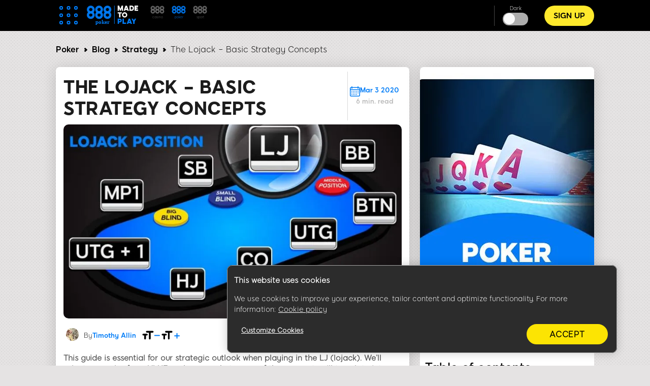

--- FILE ---
content_type: text/html; charset=UTF-8
request_url: https://www.888poker.com/magazine/strategy/the-lojack
body_size: 19161
content:
<!DOCTYPE html><html lang="en" dir="ltr" prefix="og: https://ogp.me/ns#"><head>
<!-- X-WCS-Correlation-Id: FhkrY0eV3mRY-pVGQKojhzr1F23dWZvmaIkluQyG4qUlxfRfD-MwVw== -->

                <link rel="dns-prefetch" href="https://www.googletagmanager.com/">
      <link rel="preconnect" crossorigin="" href="https://www.googletagmanager.com/">
                  

    

    <meta charset="utf-8">

<script id="sCutScript">
    (function(g) {
        g.sCut = null;
        g.sCut2 = null;
        var sCutCallback = [];
        var sCutInitialized = false;
        g.onsCutInitialized = function (callback) {
            if (typeof callback === 'function') {
                sCutCallback.push(callback);
                if (sCutInitialized === true) {
                    callback(g.sCut);
                }
            }
        };
        g.fireSCutInitialized = function() { 
            sCutInitialized = true;
            sCutCallback.forEach(function(cb) {cb(g.sCut);});
        };
        g.sCutInit = {
            allowedParameters: ["affiliate","afid","anid","arena","BlockedreasonID","brand","buyin","campaignID","cashier","cid","claim","clientdownload","crm","CTAVersion","ctafeature","currency","currentpos","country","dl","dlp","downloadbrand","email","fb_id","firstname","flag","ftd","gametype","gclid","GMTGapreal","guid","ic","imgAndroidPhone","imgAndroidTab","imgiPad","imgiPhone","imgPC","iseligible","isftd","isWrapped","LandingPage","lang","lastname","livedealer","lobby","loyaltylevel","mkw","mkw2","mm_id","mode","mobilenumber","newstext","nickname","odmOptInToken","origcid","pg_alreadycreated","pg_bran","pg_buyin_stakes","pg_casbo_template","pg_game_type","pg_language","pg_maximum_buyin","pg_name","pg_password","pg_recurrence","pg_seats","pg_serial","pg_starting_datetime","pg_starting_datetime_gmt","pg_username","pg_video","pid","ProductPackageID","promocode","poker8","real","region","runlowcash","RwIsAll","RwIsEight","RwIsMac","RwIsUk","SearchTerm","sem","serial","sr","st","st2","stakes","state","stopforerrors","tableformat","tablename","targetid","team","teamlogo","teamname","TestData","TestingBonusType","TestingErrorCode","time","timercounter","tourformat","tourid","tourname","tourtype","txtA","txtAndroidTabA","txtAndroidTabB","txtB","txtC","txtD","txtE","txtiPadA","txtiPadB","txtPCA","txtPCB","userContext","username","userstatus","utm_campaign","utm_medium","utm_source","v7","ver","vip","WebContainer","wrapperVersion","wtc","wtv"],
            serial: 1911944,
            lang: 'en',
            testData: {"orig-lp":"https://www.888poker.com/magazine/strategy/the-lojack","currentvisittype":"SEO","strategy":"SeoStrategy","strategysource":"previousvisit","publisher":"Blog"},
            additionalParameters: {"country":"usa","lang":"en","sr":"1911944","TestData":"{\u0022orig-lp\u0022:\u0022https://www.888poker.com/magazine/strategy/the-lojack\u0022,\u0022currentvisittype\u0022:\u0022SEO\u0022,\u0022strategy\u0022:\u0022SeoStrategy\u0022,\u0022strategysource\u0022:\u0022previousvisit\u0022,\u0022publisher\u0022:\u0022Blog\u0022}"},
            options: {"correlationId":"FhkrY0eV3mRY-pVGQKojhzr1F23dWZvmaIkluQyG4qUlxfRfD-MwVw==","log":false,"testDataCookieDomain":"888poker.com","testDataCookieMaxAge":604800,"testDataCookieSameSite":"none","testDataCookieSecure":true,"testDataCookie":{"domain":"888poker.com","sameSite":"none","secure":true,"expiresIn":604800,"extendExpiration":true,"modified":true}}
        };        
    })(this);
</script>
<script async="" type="text/javascript" src="/js/funnel-data-v5.min.js?x=1.2.165" onerror="fireSCutInitialized()"></script>
<script type="module">
window.dataLayer = window.dataLayer || [];

var isACQ=false;

function pageLoadedDataLayer() {
	try {
		if (sCut !== null) {
			dataLayer.push({
				'serial': sCut.get('sr'),
				'anid': sCut.get('anid'),
				'lang': sCut.get('lang'),
				'mkw': sCut.get('mkw'),
				'country': sCut.get('country'),
				'state': sCut.get('state'),
				'isFTD': sCut.get('isftd'),
				'isGCC': false, 
				'event': 'pageLoaded',
				'subBrandId': ,
				'environment': window.location.hostname.includes('stage-') ? 'stage Dev' : 'production',
			});
		} else {
			console.log("sCut is null");
		}
	} catch (err) {
		console.log(err)
	}

}function checkForSCut() { if (!window.location.hostname.startsWith('prod-') && !window.location.hostname.startsWith('qa-')) { var checkInterval = setInterval(function() { if (typeof sCut !== 'undefined' && sCut !== null) { clearInterval(checkInterval); pageLoadedDataLayer(); } }, 100); } } checkForSCut();</script>
<script type="module">const handleLinkClick = (linkClass, event_name, touchPoint, touchPointAction) => {
const elements = document.querySelectorAll(linkClass);
if (elements) {
	elements.forEach((element) => {
	element.addEventListener("click", (event) => {
		event.preventDefault();
		let href = element.getAttribute("href");
		datalayerPush(event_name, touchPoint, touchPointAction);
		setTimeout(() => {
		window.location.href = href;
		}, 500);
	});
	});
}
};
const handleMenuDetails = (detailsClass, event_name, openTouchPoint, closeTouchPoint, touchPointAction) => {
const details = document.querySelector(detailsClass);
if (details) {
	details.addEventListener('toggle', function (event) {
	if (this.open) {
		datalayerPush(event_name, openTouchPoint, touchPointAction);
	} else {
		datalayerPush(event_name, closeTouchPoint, touchPointAction);
	}
	});
}
};
const handleHoverAndClick = (linkClass, event_name, hoverTouchPoint, clickTouchPoint, touchPointAction) => {
const menuLinks = document.querySelectorAll(linkClass);
if (menuLinks) {
	menuLinks.forEach((link) => {
	link.addEventListener('mouseover', () => {
		datalayerPush(event_name, hoverTouchPoint, touchPointAction);
	});
	link.addEventListener('click', (event) => {
		event.preventDefault();
		let href = link.getAttribute('href');
		datalayerPush(event_name, clickTouchPoint, touchPointAction);
		setTimeout(() => {
		window.location.href = href;
		}, 500);
	});
	});
}
};
const handleDarkModeToggle = (checkboxId, event_name, activateTouchPoint, deactivateTouchPoint, touchPointAction) => {
	const checkbox = document.querySelector(checkboxId);
	if (checkbox) {
		checkbox.addEventListener('change', function (event) {
			if (this.checked) {
				datalayerPush(event_name, activateTouchPoint, touchPointAction);
			} else {
				datalayerPush(event_name, deactivateTouchPoint, touchPointAction);
			}
		});
	}
};
const handleFontSizeChange = (decreaseFontClass, increaseFontClass, event_name, touchPointAction) => {
	const decreaseFontButton = document.querySelector(decreaseFontClass);
	const increaseFontButton = document.querySelector(increaseFontClass);
	if (decreaseFontButton) {
		decreaseFontButton.addEventListener('click', function() {
			let fontSizeGtm = localStorage.getItem('fontSize') || '15';
			datalayerPush(event_name, fontSizeGtm + "pt", touchPointAction);
		});
	}
	if (increaseFontButton) {
		increaseFontButton.addEventListener('click', function() {
			let fontSizeGtm = localStorage.getItem('fontSize') || '15';
			datalayerPush(event_name, fontSizeGtm + "pt", touchPointAction);
		});
	}
};
let lastReportedScrollPercentage = 0;
const handleScroll = (event_name, touchPointAction) => {
	window.addEventListener('scroll', function() {
		const totalPageHeight = document.documentElement.scrollHeight - document.documentElement.clientHeight;
		const currentScrollPosition = window.pageYOffset || document.documentElement.scrollTop;
		
		const scrollPercentage = Math.round((currentScrollPosition / totalPageHeight) * 100);
		
		if (scrollPercentage >= 0 && scrollPercentage < 25 && lastReportedScrollPercentage !== 0) {
			lastReportedScrollPercentage = 0;
			datalayerPush(event_name, '0%', touchPointAction);
		} else if (scrollPercentage >= 25 && scrollPercentage < 50 && lastReportedScrollPercentage !== 25) {
			lastReportedScrollPercentage = 25;
			datalayerPush(event_name, '25%', touchPointAction);
		} else if (scrollPercentage >= 50 && scrollPercentage < 75 && lastReportedScrollPercentage !== 50) {
			lastReportedScrollPercentage = 50;
			datalayerPush(event_name, '50%', touchPointAction);
		} else if (scrollPercentage >= 75 && scrollPercentage < 100 && lastReportedScrollPercentage !== 75) {
			lastReportedScrollPercentage = 75;
			datalayerPush(event_name, '75%', touchPointAction);
		} else if (scrollPercentage >= 100 && lastReportedScrollPercentage !== 100) {
			lastReportedScrollPercentage = 100;
			datalayerPush(event_name, '100%', touchPointAction);
		}
	});
};
function handleCopyEvent(event_name, touchPoint, touchPointAction) {
	document.addEventListener("copy", (event) => {
		datalayerPush(event_name, touchPoint, touchPointAction);
	});
}
const datalayerPush = (event_name, touchPoint, touchPointAction) => {
try { 
	dataLayer.push({
	 'event': 'poker_events', 
	 'touchPoint': event_name,    
	 'touchPointSubItem': touchPoint,        
	 'touchPointAction': touchPointAction,
	 'touchPointCustom1': 'blog_events'
	});
} catch (err) {
	console.log(err);
}
};
window.onload = function() {
handleLinkClick('.joinnow','CTA_click', 'mainBanner/header', 'click');
handleLinkClick('.login_button','login', 'header', 'click');
handleLinkClick('.signup','Poker_Hands_CTA', 'Magazine_Poker_Hands_Lp', 'click');
handleLinkClick('.btnCta','CTA_click', 'mainBanner/header', 'click');
handleMenuDetails('.col-menu details', 'Hmenu' ,'Open', 'Close', 'toggle');
handleHoverAndClick('.parent-menu li a', 'Hmenu', 'Expand', 'Link clicks/Anchor clicks', 'hover/click');
handleDarkModeToggle('#themeswitcher', 'DarkMode', 'Activate', 'Deactivate', 'toggle');handleLinkClick('.casinoBrand','BlogProduct', '888casino', 'click');
handleLinkClick('.pokerBrand','BlogProduct', '888poker', 'click');
handleLinkClick('.sportBrand','BlogProduct', '888sport', 'click');handleLinkClick('#block-homebanner a','BannerClicks', 'Home Banner', 'click');
handleLinkClick('#block-sidebarbanner a','BannerClicks', 'Sidebar Banner', 'click');
handleLinkClick('.logo a','Logo', 'Click on logo', 'click');
if (window.innerWidth <= 768) {
	handleLinkClick('.block-table-of-contents ul li a', 'TableOfContents', 'Click on title - Mobile', 'click');
} else {
	handleLinkClick('.block-table-of-contents ul li a', 'TableOfContents', 'Click on title - Desktop', 'click');
}
handleFontSizeChange('.decreaseFont', '.increaseFont', 'FontSize', 'click');
handleScroll('Scroll', 'scroll');
handleCopyEvent('Copy', 'Copy Text(Ctrl+C/Copy)', 'copy');
};</script>
<script type="module">

(function(w,d,s,l,i){w[l]=w[l]||[];w[l].push({'gtm.start':
new Date().getTime(),event:'gtm.js'});var f=d.getElementsByTagName(s)[0],
j=d.createElement(s),dl=l!='dataLayer'?'&amp;l='+l:'';j.async=true;j.src=
'https://www.googletagmanager.com/gtm.js?id='+i+dl;f.parentNode.insertBefore(j,f);
})(window,document,'script','dataLayer','GTM-MVWR9QT');
</script>
<meta name="description" content="This guide is essential for our strategic outlook when in the LJ (lojack). We’ll use NLHE cash games examples, but many ideas will apply to other formats.">
<meta name="robots" content="index, follow">
<link rel="canonical" href="https://www.888poker.com/magazine/strategy/the-lojack">
<link rel="shortlink" href="https://www.888poker.com/magazine/strategy/the-lojack">
<link rel="image_src" href="https://www.888poker.com/magazine/sites/magazine.888poker.com/files/styles/twitter/public/2020-03/poker%20table%20with%20the%20LOJACK%20position%20focused%20in%20on%20under%20a%20magnifying%20glass.jpg">
<meta property="og:site_name" content="888 Poker Online">
<meta property="og:type" content="article">
<meta property="og:url" content="https://www.888poker.com/magazine/strategy/the-lojack">
<meta property="og:title" content="The Lojack – Basic Strategy Concepts">
<meta property="og:image" content="https://www.888poker.com/magazine/sites/magazine.888poker.com/files/styles/twitter/public/2020-03/poker%20table%20with%20the%20LOJACK%20position%20focused%20in%20on%20under%20a%20magnifying%20glass.jpg">
<meta name="twitter:card" content="summary">
<meta name="twitter:title" content="The Lojack – Basic Strategy Concepts">
<meta name="twitter:site" content="@888poker">
<meta name="twitter:description" content="This guide is essential for our strategic outlook when in the LJ (lojack). We’ll use NLHE cash games examples, but many ideas will apply to other formats.">
<meta name="twitter:site:id" content="80808661">
<meta name="twitter:creator:id" content="80808661">
<meta name="twitter:creator" content="@888poker">
<meta name="twitter:url" content="https://www.888poker.com/magazine/strategy/the-lojack">
<meta name="twitter:image" content="https://www.888poker.com/magazine/sites/magazine.888poker.com/files/2020-03/poker%20table%20with%20the%20LOJACK%20position%20focused%20in%20on%20under%20a%20magnifying%20glass.jpg">
<meta name="Generator" content="Drupal 9 (https://www.drupal.org)">
<meta name="MobileOptimized" content="width">
<meta name="HandheldFriendly" content="true">
<meta name="viewport" content="width=device-width, initial-scale=1.0">
<script type="application/ld+json">{"@context":"https://schema.org","@type":"BreadcrumbList","itemListElement":[{"@type":"ListItem","position":1,"name":"888poker magazine","item":"https://www.888poker.com/magazine"},{"@type":"ListItem","position":2,"name":"Strategy","item":"https://www.888poker.com/magazine/strategy"},{"@type":"ListItem","position":3,"name":"The Lojack \u2013 Basic Strategy Concepts"}]}</script>
<link rel="preload" as="image" imagesrcset="/magazine/sites/magazine.888poker.com/files/styles/hp_headline_big/public/2020-03/poker%20table%20with%20the%20LOJACK%20position%20focused%20in%20on%20under%20a%20magnifying%20glass.webp?itok=AXtO6ksj 1x" media="all and (min-width: 768px)">
<link rel="preload" as="image" imagesrcset="/magazine/sites/magazine.888poker.com/files/styles/hp_headline_small/public/2020-03/poker%20table%20with%20the%20LOJACK%20position%20focused%20in%20on%20under%20a%20magnifying%20glass.webp?itok=FmEKQE0l 1x">
<link rel="icon" href="/magazine/sites/magazine.888poker.com/files/Favicon-poker.ico" type="image/vnd.microsoft.icon">

    <title>Lojack Position in Poker – Basic Strategy Concepts</title>

             
        <link rel="preload" as="font" type="font/woff2" href="/magazine/themes/custom/evoke-theme/fonts/eight/eight-black-webfont.woff2" crossorigin="">
        <link rel="preload" as="font" type="font/woff2" href="/magazine/themes/custom/evoke-theme/fonts/eight/eight-bold-webfont.woff2" crossorigin="">
        <link rel="preload" as="font" type="font/woff2" href="/magazine/themes/custom/evoke-theme/fonts/eight/eight-regular-webfont.woff2" crossorigin="">
            
    
<script async="">
const loadScriptsTimer = setTimeout(loadScripts, 3850),
    userInteractionEvents = ["mouseover", "keydown", "touchmove", "touchstart"];

function triggerScriptLoader() {
    loadScripts(), clearTimeout(loadScriptsTimer), userInteractionEvents.forEach((function(t) {
        window.removeEventListener(t, triggerScriptLoader, {
            passive: !0
        })
    }))
}

function loadScripts() {
   if (window.jQuery) {
    document.querySelectorAll("script[data-type='lazy']").forEach((function(t) {
        t.setAttribute("src", t.getAttribute("data-src"))
    })), document.querySelectorAll("iframe[data-type='lazy']").forEach((function(t) {
        t.setAttribute("src", t.getAttribute("data-src"))
    }))
      } else {
    setTimeout(loadScripts, 100); // If jQuery isn't loaded yet, try again in 100ms
  }
}
userInteractionEvents.forEach((function(t) {
    window.addEventListener(t, triggerScriptLoader, {
        passive: !0
    })
}));




function triggerScriptLoaderHard() {
    loadScriptsHard(), userInteractionEvents.forEach(function(t) {
        window.removeEventListener(t, triggerScriptLoaderHard, {
            passive: !0
        })
    })
}

function loadScriptsHard() {
 if (window.jQuery) {
    document.querySelectorAll("script[data-type='lazyHard']").forEach(function(t) {
      t.setAttribute("src", t.getAttribute("data-src"))
    });

    document.querySelectorAll("iframe[data-type='lazyHard']").forEach(function(t) {
      t.setAttribute("src", t.getAttribute("data-src"))
    });

    document.querySelectorAll("link[data-type='lazyHard']").forEach(function(t) {
      t.setAttribute("href", t.getAttribute("data-href"))
    });
  } else {
    setTimeout(loadScriptsHard, 100); // If jQuery isn't loaded yet, try again in 100ms
  }
}
userInteractionEvents.forEach(function(t) {
    window.addEventListener(t, triggerScriptLoaderHard, {
        passive: !0
    })
});
</script>

  <link rel="stylesheet" media="all" href="/magazine/sites/magazine.888poker.com/files/css/css_Brr7MUM2aMJw3paY2w3SadgDgMVI_3rcp39Ws8_aQK0.css">
<link rel="stylesheet" media="all" href="/magazine/sites/magazine.888poker.com/files/css/css_IbUsdzrJxkRV4Z3iCfwR5ljhtwrZBE0T-N5ECjygqxs.css">

  

    <noscript><link rel="stylesheet" href="/magazine/core/themes/olivero/css/components/navigation/nav-primary-no-js.css?t72pa9">
</noscript>

       
            
        <script defer="" data-type="lazy" keyid="c638fc70-b638-477d-a192-dc378d05b93c" data-src="/magazine/themes/custom/evoke-theme/js/appsflyer.min.js"></script>
         
                    
              <link rel="stylesheet" media="all" data-type="lazyHard" data-href="/magazine/themes/custom/evoke-theme/css/regulations/poker/regulation_en.css">
              <link rel="stylesheet" media="all" data-type="lazyHard" data-href="/magazine/themes/custom/evoke-theme/css/not_critical.css">
                  
        
  
     <script type="application/ld+json">
      {
        "@context": "http://schema.org",
        "@type": "Article",
        "mainEntityOfPage": {
          "@type": "WebPage",
          "@id": "https://www.888poker.com/magazine/strategy/the-lojack"
        },
        "headline": "The Lojack – Basic Strategy Concepts",
        "image": [
          "https://www.888poker.com/magazine/magazine/sites/magazine.888poker.com/files/2020-03/poker%20table%20with%20the%20LOJACK%20position%20focused%20in%20on%20under%20a%20magnifying%20glass.jpg"
        ],
        "datePublished": "2020-03-03",
        "dateModified": "2020-03-03",
        "author":  {
          "@type": "Person",
          "name":"Timothy &quot;Ch0r0r0&quot; Allin"
        },
        "publisher":  {
            "@type": "Organization",
            "name": "888 poker",
            "logo": {
                "@type": "ImageObject",
                "url": "https://www.888poker.com/magazine/sites/magazine.888poker.com/files/images/pokerlogo.svg",
                "width": 101,
                "height": 39
              },
              "sameAs" : [
                  "https://twitter.com/888poker"
              ]
                      },
        "description": "This guide is essential for our strategic outlook when in the LJ (lojack). We’ll use NLHE cash games examples, but many ideas will apply to other formats.",
        "genre": "entertainment"
      } 
    </script>
    
  
  </head>
  <body class="poker allblogs path-node page-node-type-article">
    
        <a href="#main-content" class="visually-hidden focusable skip-link">
      Skip to main content
    </a>
    <noscript><iframe src="https://www.googletagmanager.com/ns.html?id=GTM-MVWR9QT" height="0" width="0" style="display:none;visibility:hidden;"></iframe>
</noscript>
      <div class="dialog-off-canvas-main-canvas" data-off-canvas-main-canvas="">
    


<header class="header"> 
    <div class="container">
     <div class="grid">
                                  <!-- menu block -->
                  <div class="col col-fixed col-menu">
                    <details>
                      <summary>
                        <div class="menu_hamburger">
                          <div class="pix"><div class="inner_pix"></div></div>
                          <div class="pix"><div class="inner_pix"></div></div>
                          <div class="pix"><div class="inner_pix"></div></div>
                          <div class="pix"><div class="inner_pix"></div></div>
                          <div class="pix"><div class="inner_pix"></div></div>
                          <div class="pix"><div class="inner_pix"></div></div>
                          <div class="pix"><div class="inner_pix"></div></div>
                          <div class="pix"><div class="inner_pix"></div></div>
                          <div class="pix"><div class="inner_pix"></div></div>
                      </div>
                      </summary>
                      <div class="arrow up blue"></div>
                        <nav id="menu">
                          
  <div class="region region--main-menu">
    
<div class="menu-widget">
    
        

  <nav id="block-topmenu-2" class="block block-menu navigation menu--top-menu" aria-labelledby="block-topmenu-2-menu" role="navigation">
                      
  
    
              
              <ul class="parent-menu">
                                  <li class="menu-item">
               <div class="ring r-center"></div>
                        <a href="https://www.888poker.com/download-poker/">Download</a>
               
      </li>
     
                             <li class="menu-item menu-item--expanded chevron right">
               <div class="ring r-center"></div>
                        <span class="chevron arrow right mobile"> </span>
                <a href="https://www.888poker.com/how-to-play-poker/">How to Play</a>
                                 <ul class="sub-menu">
                               <li class="menu-item">
                        <a href="https://www.888poker.com/how-to-play-poker/strategy/">Poker Strategy</a>
               
      </li>
     
                           <li class="menu-item">
                        <a href="https://www.888poker.com/how-to-play-poker/rules/">Poker Rules</a>
               
      </li>
     
                           <li class="menu-item">
                        <a href="https://www.888poker.com/magazine/page/poker-tools">Poker Tools</a>
               
      </li>
     
                           <li class="menu-item">
                        <a href="https://www.888poker.com/magazine/how-to-play-poker/hands">Poker Hands</a>
               
      </li>
     
                           <li class="menu-item menu-item--expanded chevron right">
                        <span class="chevron arrow right mobile"> </span>
                <a href="https://www.888poker.com/poker-games/">Poker Games</a>
                                <ul class="sub-sub-menu">
                                 <li class="menu-item">
                        <a href="https://www.888poker.com/poker-games/texas-holdem/">Texas Holdem</a>
               
      </li>
     
                             <li class="menu-item">
                        <a href="https://www.888poker.com/poker-games/snap/">SNAP</a>
               
      </li>
     
                             <li class="menu-item">
                        <a href="https://www.888poker.com/poker-games/blast-game/">BLAST</a>
               
      </li>
     
                             <li class="menu-item menu-item--expanded chevron right">
                        <span class="chevron arrow right mobile"> </span>
                <a href="https://www.888poker.com/poker-games/omaha/">Omaha</a>
                                <ul class="sub-sub-menu">
                                 <li class="menu-item">
                        <a href="https://www.888poker.com/poker-games/omaha-hi-lo/">Omaha Hi Lo</a>
               
      </li>
     
        </ul>
  
               
      </li>
     
        </ul>
  
               
      </li>
     
                           <li class="menu-item">
                        <a href="https://www.888poker.com/poker/poker-odds-calculator">Poker Odds Calculator</a>
               
      </li>
     
        </ul>
  
               
      </li>
     
                             <li class="menu-item">
               <div class="ring r-center"></div>
                        <a href="https://www.888poker.com/real-money-poker/">Real Money Poker</a>
               
      </li>
     
                             <li class="menu-item menu-item--expanded chevron right">
               <div class="ring r-center"></div>
                        <span class="chevron arrow right mobile"> </span>
                <a href="https://www.888poker.com/poker-promotions/">Special Offers</a>
                                 <ul class="sub-menu">
                               <li class="menu-item">
                        <a href="https://www.888poker.com/poker-promotions/bonus/">Welcome Bonus</a>
               
      </li>
     
                           <li class="menu-item">
                        <a href="https://www.888poker.com/poker-promotions/invite-a-friend/iaf/">Invite a friend</a>
               
      </li>
     
                           <li class="menu-item">
                        <a href="https://www.888poker.com/poker-promotions/bonus/no-deposit-8/">No Deposit Bonus</a>
               
      </li>
     
                           <li class="menu-item">
                        <a href="https://www.888poker.com/poker-promotions/24-7-freerolls-festival/">Free role festival</a>
               
      </li>
     
                           <li class="menu-item">
                        <a href="https://www.888poker.com/888poker-club/">888 poker club</a>
               
      </li>
     
        </ul>
  
               
      </li>
     
                             <li class="menu-item menu-item--expanded chevron right">
               <div class="ring r-center"></div>
                        <span class="chevron arrow right mobile"> </span>
                <a href="https://www.888poker.com/poker-tournaments/">Tournaments</a>
                                 <ul class="sub-menu">
                               <li class="menu-item">
                        <a href="https://www.888poker.com/poker-tournaments/types/multi-table-tournament/">MTT</a>
               
      </li>
     
                           <li class="menu-item">
                        <a href="https://www.888poker.com/poker-tournaments/types/free/">Free Tournaments</a>
               
      </li>
     
                           <li class="menu-item">
                        <a href="https://www.888poker.com/poker-tournaments/types/satellite/">Satellites</a>
               
      </li>
     
                           <li class="menu-item">
                        <a href="https://www.888poker.com/poker-tournaments/types/deep-stacks/">Deep Stack</a>
               
      </li>
     
        </ul>
  
               
      </li>
     
                             <li class="menu-item menu-item--expanded chevron right">
               <div class="ring r-center"></div>
                        <span class="chevron arrow right mobile"> </span>
                <a href="https://www.888poker.com/mobile-poker/">Poker App</a>
                                 <ul class="sub-menu">
                               <li class="menu-item">
                        <a href="https://www.888poker.com/mobile-poker/iphone/">iPhone</a>
               
      </li>
     
                           <li class="menu-item">
                        <a href="https://www.888poker.com/mobile-poker/android/">Android</a>
               
      </li>
     
        </ul>
  
               
      </li>
     
                             <li class="menu-item">
               <div class="ring r-center"></div>
                        <a href="https://www.888poker.com/magazine/">eMagazine</a>
               
      </li>
     
        </ul>
  


      </nav>
</div>
<div class="menu-widget">
    
        

  <nav id="block-languagemenu-2" class="block block-menu navigation menu--language-menu" aria-labelledby="block-languagemenu-2-menu" role="navigation">
                      
  
    
    

    <div class="headerCrossSale">
                <a class="casinoBrand" href="https://www.888casino.com/blog/" rel="noopener noreferrer" name="cross sell_888casino" data-category="default" data-action="click" data-label="cross sell_888casino" data-value="">
        <svg xmlns="http://www.w3.org/2000/svg" width="118.752" height="33" viewBox="0 0 118.752 33">
            <g id="Group_2289" data-name="Group 2289" transform="translate(0 -1)">
                <path id="Path_93" data-name="Path 93" d="M91.343,33.3a8.094,8.094,0,0,0,0,11.444,7.855,7.855,0,0,0,5.735,2.371,8.094,8.094,0,0,0,8.065-7.666c0-.149.01-.288.01-.427v-.208A8.095,8.095,0,0,0,91.343,33.3ZM97.079,35.8a3.218,3.218,0,0,1,2.3,5.494,3.181,3.181,0,0,1-2.3.952,3.072,3.072,0,0,1-2.255-.952,3.241,3.241,0,0,1,0-4.572A3.007,3.007,0,0,1,97.079,35.8Z" transform="translate(-56.457 -16.812)" fill="#fff"></path>
                <path id="Path_94" data-name="Path 94" d="M105.154,8.091V7.883a7.775,7.775,0,0,0-2.369-5.512A7.736,7.736,0,0,0,97.079,0,7.818,7.818,0,0,0,91.343,2.37a7.769,7.769,0,0,0-2.369,5.721,7.769,7.769,0,0,0,2.369,5.72,7.857,7.857,0,0,0,5.735,2.369,7.774,7.774,0,0,0,5.706-2.369,7.756,7.756,0,0,0,2.36-5.294C105.144,8.368,105.154,8.229,105.154,8.091Zm-5.77-2.286a3.1,3.1,0,0,1,.943,2.275,3.111,3.111,0,0,1-.943,2.286,3.169,3.169,0,0,1-2.3.935,3.06,3.06,0,0,1-2.255-.935,3.112,3.112,0,0,1-.943-2.286,3.105,3.105,0,0,1,.943-2.275,3.036,3.036,0,0,1,2.255-.95A3.144,3.144,0,0,1,99.383,5.805Z" transform="translate(-56.457 2.813)" fill="#fff"></path>
                <path id="Path_95" data-name="Path 95" d="M46.857,33.3a8.094,8.094,0,0,0,0,11.444,7.855,7.855,0,0,0,5.735,2.371,8.094,8.094,0,0,0,8.065-7.666c0-.149.01-.288.01-.427v-.208A8.095,8.095,0,0,0,46.857,33.3ZM52.593,35.8A3.218,3.218,0,0,1,54.9,41.3a3.181,3.181,0,0,1-2.3.952,3.071,3.071,0,0,1-2.255-.952,3.241,3.241,0,0,1,0-4.572A3.007,3.007,0,0,1,52.593,35.8Z" transform="translate(-28.23 -16.812)" fill="#fff"></path>
                <path id="Path_96" data-name="Path 96" d="M60.668,8.09V7.882A7.778,7.778,0,0,0,58.3,2.369,7.737,7.737,0,0,0,52.593,0a7.818,7.818,0,0,0-5.735,2.369A7.769,7.769,0,0,0,44.488,8.09a7.769,7.769,0,0,0,2.369,5.72,7.857,7.857,0,0,0,5.735,2.37A7.775,7.775,0,0,0,58.3,13.81a7.756,7.756,0,0,0,2.36-5.294C60.658,8.367,60.668,8.229,60.668,8.09ZM54.9,5.8a3.1,3.1,0,0,1,.943,2.275,3.111,3.111,0,0,1-.943,2.286,3.17,3.17,0,0,1-2.3.935,3.059,3.059,0,0,1-2.255-.935,3.111,3.111,0,0,1-.943-2.286A3.1,3.1,0,0,1,50.338,5.8a3.036,3.036,0,0,1,2.255-.95A3.144,3.144,0,0,1,54.9,5.8Z" transform="translate(-28.23 2.814)" fill="#fff"></path>
                <path id="Path_97" data-name="Path 97" d="M2.369,33.3a8.094,8.094,0,0,0,0,11.444A7.855,7.855,0,0,0,8.1,47.11a7.771,7.771,0,0,0,5.705-2.371,7.759,7.759,0,0,0,2.36-5.3c0-.149.01-.288.01-.427v-.208A7.779,7.779,0,0,0,13.81,33.3,7.73,7.73,0,0,0,8.1,30.93,7.813,7.813,0,0,0,2.369,33.3ZM8.1,35.8a3.218,3.218,0,0,1,2.3,5.494,3.181,3.181,0,0,1-2.3.952A3.07,3.07,0,0,1,5.85,41.3a3.241,3.241,0,0,1,0-4.572A3.006,3.006,0,0,1,8.1,35.8Z" transform="translate(0 -16.812)" fill="#fff"></path>
                <path id="Path_98" data-name="Path 98" d="M16.18,8.09V7.882A7.775,7.775,0,0,0,13.81,2.369,7.735,7.735,0,0,0,8.1,0,7.818,7.818,0,0,0,2.369,2.369,7.769,7.769,0,0,0,0,8.09a7.769,7.769,0,0,0,2.369,5.72A7.857,7.857,0,0,0,8.1,16.18a7.773,7.773,0,0,0,5.705-2.37,7.756,7.756,0,0,0,2.36-5.294C16.17,8.367,16.18,8.229,16.18,8.09ZM10.409,5.8a3.1,3.1,0,0,1,.943,2.275,3.111,3.111,0,0,1-.943,2.286,3.17,3.17,0,0,1-2.3.935,3.059,3.059,0,0,1-2.255-.935A3.111,3.111,0,0,1,4.907,8.08,3.1,3.1,0,0,1,5.85,5.8,3.035,3.035,0,0,1,8.1,4.854,3.144,3.144,0,0,1,10.409,5.8Z" transform="translate(0 2.814)" fill="#fff"></path>
                <text id="CASINO_BLOG" data-name="CASINO
            BLOG" transform="translate(52.752 16)" fill="#7dfd00" font-size="16" font-family="'\38 88-Ultra', '\38 88'" letter-spacing="0.01em"><tspan x="0" y="0">CASINO</tspan><tspan x="0" y="14">BLOG</tspan></text>
            </g>
        </svg>
        </a>
                                <a class="sportBrand" href="https://www.888sport.com/blog/" rel="noopener noreferrer" name="cross sell_888sport" data-category="default" data-action="click" data-label="cross sell_888sport" data-value="">
            <svg xmlns="http://www.w3.org/2000/svg" width="114.752" height="33" viewBox="0 0 114.752 33">
                <g id="Group_2288" data-name="Group 2288" transform="translate(0 -1)">
                    <path id="Path_93" data-name="Path 93" d="M91.343,33.3a8.094,8.094,0,0,0,0,11.444,7.855,7.855,0,0,0,5.735,2.371,8.094,8.094,0,0,0,8.065-7.666c0-.149.01-.288.01-.427v-.208A8.095,8.095,0,0,0,91.343,33.3ZM97.079,35.8a3.218,3.218,0,0,1,2.3,5.494,3.181,3.181,0,0,1-2.3.952,3.072,3.072,0,0,1-2.255-.952,3.241,3.241,0,0,1,0-4.572A3.007,3.007,0,0,1,97.079,35.8Z" transform="translate(-56.457 -16.812)" fill="#fff"></path>
                    <path id="Path_94" data-name="Path 94" d="M105.154,8.091V7.883a7.775,7.775,0,0,0-2.369-5.512A7.736,7.736,0,0,0,97.079,0,7.818,7.818,0,0,0,91.343,2.37a7.769,7.769,0,0,0-2.369,5.721,7.769,7.769,0,0,0,2.369,5.72,7.857,7.857,0,0,0,5.735,2.369,7.774,7.774,0,0,0,5.706-2.369,7.756,7.756,0,0,0,2.36-5.294C105.144,8.368,105.154,8.229,105.154,8.091Zm-5.77-2.286a3.1,3.1,0,0,1,.943,2.275,3.111,3.111,0,0,1-.943,2.286,3.169,3.169,0,0,1-2.3.935,3.06,3.06,0,0,1-2.255-.935,3.112,3.112,0,0,1-.943-2.286,3.105,3.105,0,0,1,.943-2.275,3.036,3.036,0,0,1,2.255-.95A3.144,3.144,0,0,1,99.383,5.805Z" transform="translate(-56.457 2.813)" fill="#fff"></path>
                    <path id="Path_95" data-name="Path 95" d="M46.857,33.3a8.094,8.094,0,0,0,0,11.444,7.855,7.855,0,0,0,5.735,2.371,8.094,8.094,0,0,0,8.065-7.666c0-.149.01-.288.01-.427v-.208A8.095,8.095,0,0,0,46.857,33.3ZM52.593,35.8A3.218,3.218,0,0,1,54.9,41.3a3.181,3.181,0,0,1-2.3.952,3.071,3.071,0,0,1-2.255-.952,3.241,3.241,0,0,1,0-4.572A3.007,3.007,0,0,1,52.593,35.8Z" transform="translate(-28.23 -16.812)" fill="#fff"></path>
                    <path id="Path_96" data-name="Path 96" d="M60.668,8.09V7.882A7.778,7.778,0,0,0,58.3,2.369,7.737,7.737,0,0,0,52.593,0a7.818,7.818,0,0,0-5.735,2.369A7.769,7.769,0,0,0,44.488,8.09a7.769,7.769,0,0,0,2.369,5.72,7.857,7.857,0,0,0,5.735,2.37A7.775,7.775,0,0,0,58.3,13.81a7.756,7.756,0,0,0,2.36-5.294C60.658,8.367,60.668,8.229,60.668,8.09ZM54.9,5.8a3.1,3.1,0,0,1,.943,2.275,3.111,3.111,0,0,1-.943,2.286,3.17,3.17,0,0,1-2.3.935,3.059,3.059,0,0,1-2.255-.935,3.111,3.111,0,0,1-.943-2.286A3.1,3.1,0,0,1,50.338,5.8a3.036,3.036,0,0,1,2.255-.95A3.144,3.144,0,0,1,54.9,5.8Z" transform="translate(-28.23 2.814)" fill="#fff"></path>
                    <path id="Path_97" data-name="Path 97" d="M2.369,33.3a8.094,8.094,0,0,0,0,11.444A7.855,7.855,0,0,0,8.1,47.11a7.771,7.771,0,0,0,5.705-2.371,7.759,7.759,0,0,0,2.36-5.3c0-.149.01-.288.01-.427v-.208A7.779,7.779,0,0,0,13.81,33.3,7.73,7.73,0,0,0,8.1,30.93,7.813,7.813,0,0,0,2.369,33.3ZM8.1,35.8a3.218,3.218,0,0,1,2.3,5.494,3.181,3.181,0,0,1-2.3.952A3.07,3.07,0,0,1,5.85,41.3a3.241,3.241,0,0,1,0-4.572A3.006,3.006,0,0,1,8.1,35.8Z" transform="translate(0 -16.812)" fill="#fff"></path>
                    <path id="Path_98" data-name="Path 98" d="M16.18,8.09V7.882A7.775,7.775,0,0,0,13.81,2.369,7.735,7.735,0,0,0,8.1,0,7.818,7.818,0,0,0,2.369,2.369,7.769,7.769,0,0,0,0,8.09a7.769,7.769,0,0,0,2.369,5.72A7.857,7.857,0,0,0,8.1,16.18a7.773,7.773,0,0,0,5.705-2.37,7.756,7.756,0,0,0,2.36-5.294C16.17,8.367,16.18,8.229,16.18,8.09ZM10.409,5.8a3.1,3.1,0,0,1,.943,2.275,3.111,3.111,0,0,1-.943,2.286,3.17,3.17,0,0,1-2.3.935,3.059,3.059,0,0,1-2.255-.935A3.111,3.111,0,0,1,4.907,8.08,3.1,3.1,0,0,1,5.85,5.8,3.035,3.035,0,0,1,8.1,4.854,3.144,3.144,0,0,1,10.409,5.8Z" transform="translate(0 2.814)" fill="#fff"></path>
                    <text id="SPORT_BLOG" data-name="SPORT 
                BLOG" transform="translate(52.752 16)" fill="#f26100" font-size="16" font-family="'\38 88-Ultra', '\38 88'" letter-spacing="0.01em"><tspan x="0" y="0">SPORT </tspan><tspan x="0" y="14">BLOG</tspan></text>
                </g>
            </svg>
        </a>
            </div>
     <div class="headerLinks hidden_desktop">
        <small>Dark </small>
        <input type="checkbox" hidden="hidden" id="themeswitchermobile">
        <label class="switch" for="themeswitchermobile"></label>
      </div>
  </nav>
</div>
  </div>

                           
                        </nav>
                    </details>
                    </div>
                    <!-- end menu block -->
                                                        <!-- logo -->  
                    <div class="col col-grow-1 logo">
                                            <a href="https://www.888poker.com/">
                                                                 
                      <img width="101" height="39" alt="888poker uk" src="/magazine/sites/magazine.888poker.com/files/images/pokerlogo.svg">
               
                                             </a>
                                          </div>
                    <!-- end logo -->
                    
                     
                                          <!-- crossale -->
                    <div class="col col-grow-6 hidden-mobile">
                      <div class="headerCrossSale">
                                               <a class="casinoBrand" href="https://www.888casino.com/blog/" rel="noopener noreferrer" name="cross sell_888casino" data-category="default" data-action="click" data-label="cross sell_888casino" data-value="">
                            <svg viewBox="0 50 300 252">
                              <svg viewBox="0 0 300 300">
                                  <path opacity="0.88" d="M214.9 149.5c-19.4 19.5-19.4 51.1 0 70.5 9.3 9.5 22.1 14.8 35.3 14.6 26.5 0 48.3-20.8 49.6-47.2V183.5c-.8-26.9-22.8-48.3-49.7-48.4-13.1-.2-25.9 5-35.2 14.4zm35.4 15.5c10.8-.2 19.7 8.3 20 19.1v.6c0 11-9 20-20 20-5.2.1-10.2-2.1-13.8-5.9-3.7-3.6-5.8-8.6-5.8-13.8 0-5.2 2.1-10.2 5.8-13.8 3.5-3.9 8.5-6.2 13.8-6.2z"></path>
                                  <path opacity="0.88" d="M300 115.2v-1.3c-.1-12.8-5.4-25.1-14.6-34-9.2-9.5-21.9-14.8-35.1-14.6-27.5-.1-49.9 22.2-49.9 49.7v.2c0 27.5 22.2 49.8 49.7 49.9h.2c26.5 0 48.3-20.8 49.6-47.2 0-1 .1-1.9.1-2.7zm-35.6-13.9c7.7 7.8 7.7 20.3 0 28.2-3.7 3.7-8.6 5.7-13.8 5.7-5.2.1-10.2-2-13.8-5.7-7.7-7.8-7.7-20.3 0-28.2 3.6-3.8 8.6-5.9 13.8-5.8 5.2-.1 10.1 1.9 13.8 5.5v.3zM114.7 149.5c-19.5 19.5-19.5 51.1 0 70.5 9.3 9.5 22 14.8 35.3 14.6 26.5 0 48.4-20.8 49.7-47.2V183.5c-.8-26.9-22.8-48.4-49.8-48.4-13.2-.2-25.9 5-35.2 14.4zM150 165c10.9-.2 19.9 8.5 20.1 19.5.1 5.4-2 10.6-5.9 14.4-3.7 3.8-8.9 5.9-14.3 5.9-5.2 0-10.2-2.1-13.8-5.9-3.7-3.6-5.8-8.6-5.8-13.8 0-5.2 2.1-10.2 5.8-13.8 3.6-4 8.6-6.3 13.9-6.3z"></path>
                                  <path opacity="0.88" d="M199.9 115.2v-1.3c-.2-12.8-5.4-25-14.6-34-9.2-9.5-22-14.8-35.3-14.6-27.5-.1-49.9 22.2-49.9 49.7v.2c-.2 13.3 5.1 26 14.6 35.3 9.3 9.5 22.1 14.8 35.3 14.6 26.5 0 48.4-20.7 49.8-47.2 0-1 .1-1.9.1-2.7zm-35.6-13.9c7.7 7.8 7.7 20.3 0 28.2-3.8 3.8-8.9 5.8-14.3 5.7-5.2.1-10.2-2-13.8-5.7-7.7-7.8-7.7-20.3 0-28.2 3.6-3.8 8.6-5.9 13.8-5.8 5.3-.2 10.4 1.8 14.3 5.5v.3zM14.6 149.5C5 158.8-.3 171.5 0 184.8c-.3 13.3 5 26.1 14.6 35.3 9.3 9.5 22.1 14.8 35.3 14.6 13.2.2 25.9-5.1 35.1-14.6 8.9-8.6 14.1-20.3 14.5-32.6V183.6c-.1-12.8-5.4-25.1-14.6-33.9-9.2-9.5-21.9-14.8-35.1-14.6-13.2-.3-25.9 5-35.2 14.4zM49.9 165c10.8-.2 19.8 8.3 20 19.1v.6c0 5.2-2.1 10.2-5.8 13.8-3.7 3.8-8.8 5.9-14.2 5.9-5.2.1-10.2-2.1-13.8-5.9-3.7-3.6-5.8-8.6-5.8-13.8 0-5.2 2.1-10.2 5.8-13.8 3.6-3.8 8.6-6 13.8-5.9z"></path>
                                  <path opacity="0.88" d="M99.7 115.2v-1.3c-.1-12.8-5.4-25.1-14.6-34-9.2-9.5-21.9-14.8-35.1-14.6-13.3-.2-26.1 5.1-35.3 14.6C5 89.1-.2 101.9 0 115.2c-.3 13.3 5 26 14.6 35.3 9.3 9.5 22.1 14.8 35.3 14.6 13.2.2 25.9-5.1 35.1-14.6 8.9-8.6 14.1-20.3 14.5-32.6.1-1 .2-1.9.2-2.7zm-35.6-13.9c7.7 7.8 7.7 20.3 0 28.2-3.8 3.7-8.9 5.8-14.2 5.7-5.2.1-10.2-2-13.8-5.7-7.7-7.8-7.7-20.3 0-28.2 3.6-3.8 8.6-5.9 13.8-5.8 5.3-.2 10.4 1.8 14.2 5.5v.3z"></path>
                              </svg>
                              <text class="letterCrossIcons" text-anchor="middle" x="150" y="280" font-size="95">
                                                              casino
                                                            </text>
                            </svg>
                        </a>
                                                                        <a class="pokerBrand" href="/" rel="noopener noreferrer" name="cross sell_888poker" data-category="default" data-action="click" data-label="cross sell_888poker" data-value="">
                            <svg viewBox="0 50 300 252">
                              <svg viewBox="0 0 300 300">
                                  <path opacity="0.88" d="M214.9 149.5c-19.4 19.5-19.4 51.1 0 70.5 9.3 9.5 22.1 14.8 35.3 14.6 26.5 0 48.3-20.8 49.6-47.2V183.5c-.8-26.9-22.8-48.3-49.7-48.4-13.1-.2-25.9 5-35.2 14.4zm35.4 15.5c10.8-.2 19.7 8.3 20 19.1v.6c0 11-9 20-20 20-5.2.1-10.2-2.1-13.8-5.9-3.7-3.6-5.8-8.6-5.8-13.8 0-5.2 2.1-10.2 5.8-13.8 3.5-3.9 8.5-6.2 13.8-6.2z"></path>
                                  <path opacity="0.88" d="M300 115.2v-1.3c-.1-12.8-5.4-25.1-14.6-34-9.2-9.5-21.9-14.8-35.1-14.6-27.5-.1-49.9 22.2-49.9 49.7v.2c0 27.5 22.2 49.8 49.7 49.9h.2c26.5 0 48.3-20.8 49.6-47.2 0-1 .1-1.9.1-2.7zm-35.6-13.9c7.7 7.8 7.7 20.3 0 28.2-3.7 3.7-8.6 5.7-13.8 5.7-5.2.1-10.2-2-13.8-5.7-7.7-7.8-7.7-20.3 0-28.2 3.6-3.8 8.6-5.9 13.8-5.8 5.2-.1 10.1 1.9 13.8 5.5v.3zM114.7 149.5c-19.5 19.5-19.5 51.1 0 70.5 9.3 9.5 22 14.8 35.3 14.6 26.5 0 48.4-20.8 49.7-47.2V183.5c-.8-26.9-22.8-48.4-49.8-48.4-13.2-.2-25.9 5-35.2 14.4zM150 165c10.9-.2 19.9 8.5 20.1 19.5.1 5.4-2 10.6-5.9 14.4-3.7 3.8-8.9 5.9-14.3 5.9-5.2 0-10.2-2.1-13.8-5.9-3.7-3.6-5.8-8.6-5.8-13.8 0-5.2 2.1-10.2 5.8-13.8 3.6-4 8.6-6.3 13.9-6.3z"></path>
                                  <path opacity="0.88" d="M199.9 115.2v-1.3c-.2-12.8-5.4-25-14.6-34-9.2-9.5-22-14.8-35.3-14.6-27.5-.1-49.9 22.2-49.9 49.7v.2c-.2 13.3 5.1 26 14.6 35.3 9.3 9.5 22.1 14.8 35.3 14.6 26.5 0 48.4-20.7 49.8-47.2 0-1 .1-1.9.1-2.7zm-35.6-13.9c7.7 7.8 7.7 20.3 0 28.2-3.8 3.8-8.9 5.8-14.3 5.7-5.2.1-10.2-2-13.8-5.7-7.7-7.8-7.7-20.3 0-28.2 3.6-3.8 8.6-5.9 13.8-5.8 5.3-.2 10.4 1.8 14.3 5.5v.3zM14.6 149.5C5 158.8-.3 171.5 0 184.8c-.3 13.3 5 26.1 14.6 35.3 9.3 9.5 22.1 14.8 35.3 14.6 13.2.2 25.9-5.1 35.1-14.6 8.9-8.6 14.1-20.3 14.5-32.6V183.6c-.1-12.8-5.4-25.1-14.6-33.9-9.2-9.5-21.9-14.8-35.1-14.6-13.2-.3-25.9 5-35.2 14.4zM49.9 165c10.8-.2 19.8 8.3 20 19.1v.6c0 5.2-2.1 10.2-5.8 13.8-3.7 3.8-8.8 5.9-14.2 5.9-5.2.1-10.2-2.1-13.8-5.9-3.7-3.6-5.8-8.6-5.8-13.8 0-5.2 2.1-10.2 5.8-13.8 3.6-3.8 8.6-6 13.8-5.9z"></path>
                                  <path opacity="0.88" d="M99.7 115.2v-1.3c-.1-12.8-5.4-25.1-14.6-34-9.2-9.5-21.9-14.8-35.1-14.6-13.3-.2-26.1 5.1-35.3 14.6C5 89.1-.2 101.9 0 115.2c-.3 13.3 5 26 14.6 35.3 9.3 9.5 22.1 14.8 35.3 14.6 13.2.2 25.9-5.1 35.1-14.6 8.9-8.6 14.1-20.3 14.5-32.6.1-1 .2-1.9.2-2.7zm-35.6-13.9c7.7 7.8 7.7 20.3 0 28.2-3.8 3.7-8.9 5.8-14.2 5.7-5.2.1-10.2-2-13.8-5.7-7.7-7.8-7.7-20.3 0-28.2 3.6-3.8 8.6-5.9 13.8-5.8 5.3-.2 10.4 1.8 14.2 5.5v.3z"></path>
                              </svg>
                              <text class="letterCrossIcons" text-anchor="middle" x="150" y="280" font-size="95">poker</text>
                            </svg>
                        </a>
                                                                        <a class="sportBrand" href="https://www.888sport.com/blog/" rel="noopener noreferrer" name="cross sell_888sport" data-category="default" data-action="click" data-label="cross sell_888sport" data-value="">
                            <svg viewBox="0 50 300 252">
                              <svg viewBox="0 0 300 300">
                                  <path opacity="0.88" d="M214.9 149.5c-19.4 19.5-19.4 51.1 0 70.5 9.3 9.5 22.1 14.8 35.3 14.6 26.5 0 48.3-20.8 49.6-47.2V183.5c-.8-26.9-22.8-48.3-49.7-48.4-13.1-.2-25.9 5-35.2 14.4zm35.4 15.5c10.8-.2 19.7 8.3 20 19.1v.6c0 11-9 20-20 20-5.2.1-10.2-2.1-13.8-5.9-3.7-3.6-5.8-8.6-5.8-13.8 0-5.2 2.1-10.2 5.8-13.8 3.5-3.9 8.5-6.2 13.8-6.2z"></path>
                                  <path opacity="0.88" d="M300 115.2v-1.3c-.1-12.8-5.4-25.1-14.6-34-9.2-9.5-21.9-14.8-35.1-14.6-27.5-.1-49.9 22.2-49.9 49.7v.2c0 27.5 22.2 49.8 49.7 49.9h.2c26.5 0 48.3-20.8 49.6-47.2 0-1 .1-1.9.1-2.7zm-35.6-13.9c7.7 7.8 7.7 20.3 0 28.2-3.7 3.7-8.6 5.7-13.8 5.7-5.2.1-10.2-2-13.8-5.7-7.7-7.8-7.7-20.3 0-28.2 3.6-3.8 8.6-5.9 13.8-5.8 5.2-.1 10.1 1.9 13.8 5.5v.3zM114.7 149.5c-19.5 19.5-19.5 51.1 0 70.5 9.3 9.5 22 14.8 35.3 14.6 26.5 0 48.4-20.8 49.7-47.2V183.5c-.8-26.9-22.8-48.4-49.8-48.4-13.2-.2-25.9 5-35.2 14.4zM150 165c10.9-.2 19.9 8.5 20.1 19.5.1 5.4-2 10.6-5.9 14.4-3.7 3.8-8.9 5.9-14.3 5.9-5.2 0-10.2-2.1-13.8-5.9-3.7-3.6-5.8-8.6-5.8-13.8 0-5.2 2.1-10.2 5.8-13.8 3.6-4 8.6-6.3 13.9-6.3z"></path>
                                  <path opacity="0.88" d="M199.9 115.2v-1.3c-.2-12.8-5.4-25-14.6-34-9.2-9.5-22-14.8-35.3-14.6-27.5-.1-49.9 22.2-49.9 49.7v.2c-.2 13.3 5.1 26 14.6 35.3 9.3 9.5 22.1 14.8 35.3 14.6 26.5 0 48.4-20.7 49.8-47.2 0-1 .1-1.9.1-2.7zm-35.6-13.9c7.7 7.8 7.7 20.3 0 28.2-3.8 3.8-8.9 5.8-14.3 5.7-5.2.1-10.2-2-13.8-5.7-7.7-7.8-7.7-20.3 0-28.2 3.6-3.8 8.6-5.9 13.8-5.8 5.3-.2 10.4 1.8 14.3 5.5v.3zM14.6 149.5C5 158.8-.3 171.5 0 184.8c-.3 13.3 5 26.1 14.6 35.3 9.3 9.5 22.1 14.8 35.3 14.6 13.2.2 25.9-5.1 35.1-14.6 8.9-8.6 14.1-20.3 14.5-32.6V183.6c-.1-12.8-5.4-25.1-14.6-33.9-9.2-9.5-21.9-14.8-35.1-14.6-13.2-.3-25.9 5-35.2 14.4zM49.9 165c10.8-.2 19.8 8.3 20 19.1v.6c0 5.2-2.1 10.2-5.8 13.8-3.7 3.8-8.8 5.9-14.2 5.9-5.2.1-10.2-2.1-13.8-5.9-3.7-3.6-5.8-8.6-5.8-13.8 0-5.2 2.1-10.2 5.8-13.8 3.6-3.8 8.6-6 13.8-5.9z"></path>
                                  <path opacity="0.88" d="M99.7 115.2v-1.3c-.1-12.8-5.4-25.1-14.6-34-9.2-9.5-21.9-14.8-35.1-14.6-13.3-.2-26.1 5.1-35.3 14.6C5 89.1-.2 101.9 0 115.2c-.3 13.3 5 26 14.6 35.3 9.3 9.5 22.1 14.8 35.3 14.6 13.2.2 25.9-5.1 35.1-14.6 8.9-8.6 14.1-20.3 14.5-32.6.1-1 .2-1.9.2-2.7zm-35.6-13.9c7.7 7.8 7.7 20.3 0 28.2-3.8 3.7-8.9 5.8-14.2 5.7-5.2.1-10.2-2-13.8-5.7-7.7-7.8-7.7-20.3 0-28.2 3.6-3.8 8.6-5.9 13.8-5.8 5.3-.2 10.4 1.8 14.2 5.5v.3z"></path>
                              </svg>
                              <text class="letterCrossIcons" text-anchor="middle" x="150" y="280" font-size="95">sport</text>
                            </svg>
                        </a>
                                              </div>
                    </div>
                    <!-- end crossale -->
                                                         <div class="col col-fixed col-middle-buttons-smaller hidden-mobile">
                
                                    <div class="button_wrapper short">
                                    
                                          <!-- Circle Buttons -->
                        <div class="headerLinks">
                          <small>Dark </small>
                          <input type="checkbox" hidden="hidden" id="themeswitcher">
                          <label class="switch" for="themeswitcher"></label>
                        </div>
                      <!-- end Circle Buttons -->
                     </div>
                  </div>
                                <!-- Long Circle Buttons -->
                 <div class="col col-fixed col-long-buttons">
                    <div class="button_wrapper long">
                                                                    <a class="joinnow buzz-out-on-hover" href="https://www.888poker.com/register/">Sign Up</a>
                                          </div>
                 </div>
                <!-- end Long Circle Buttons -->
                        </div> <!-- grid -->
    </div> <!-- header -->
  </header> 
  


    <div class="container">
      <div class="grid">
        <div class="col col-12">
              <div class="breadcrumb_line">
                  
  <div class="region region--breadcrumb-line">
    

<div id="block-blog888new-breadcrumbs" class="block block-system block-system-breadcrumb-block">
  
    
      <div class="block__content">
      
    

    <nav role="navigation" aria-labelledby="system-breadcrumb">
      <div id="system-breadcrumb" class="visually-hidden">You are here</div>
      <ol class="breadcrumbs">
              <li>
          <a href="https://www.888poker.com"> Poker</a>
          <span class="chevron right"></span>
        </li>
        <li>
          <a href="https://www.888poker.com/magazine/">Blog</a>
          <span class="chevron right"></span>
        </li>
              
                        <li class="tax">
                <a href="https://www.888poker.com/magazine/strategy" contentexport="articleCategory">Strategy</a>
                <span class="chevron right"></span>
              </li>
                  <li class="current">The Lojack – Basic Strategy Concepts</li>
      </ol>
    </nav>


    </div>
  </div>

  </div>

              </div>
        </div>
  
              <main id="main" class="col col-grow-8 col-sm" role="main">
                              

  <div class="region region--content grid-full layout--pass--content-medium ie11-autorow" id="content">
    <div data-drupal-messages-fallback="" class="hidden messages-list"></div>

<div class="views-element-container block block-views block-views-blockarticles-article-teaser-block" id="block-views-block-articles-article-teaser-block-2">
  
    
      <div class="block__content">
      <div region="content"><div class="page-category-articles view view-articles view-id-articles view-display-id-article_teaser_block js-view-dom-id-028bd767088ca38068529f34aa63c3428714d33a3721adf6d5bbb52d791c2aa4">
  
    
      
      <div class="view-content">
      


    <div class="views-row">
<div class="grid-container-teaser">
      <div class="col1">
        <h1 class="block-title" contentexport="h1">The Lojack – Basic Strategy Concepts </h1>
        
      </div>

             <div class="col2">
          <div class="article_time_wrapper">
            <div class="date"> 
                
                  <img class="calendar" width="20" height="20" src="/magazine/themes/custom/evoke-theme/images/svg/calendar-editable-color.svg" loading="lazy">
                          <span>
                          <time datetime="2020-03-03T12:00:00Z">Mar 3 2020</time>

                       
            </span>
            </div>
            <div class="reading_time"> 
              <span class="silver"> 
                            6
 min. read  </span>
            </div>
          </div>
      </div>
            <div class="col3 article-image">
                      <picture>
                  <source loading="eager" fetchpriority="high" srcset="/magazine/sites/magazine.888poker.com/files/styles/hp_headline_big/public/2020-03/poker%20table%20with%20the%20LOJACK%20position%20focused%20in%20on%20under%20a%20magnifying%20glass.webp?itok=AXtO6ksj 1x" media="all and (min-width: 768px)" type="image/webp">
              <source loading="eager" fetchpriority="high" srcset="/magazine/sites/magazine.888poker.com/files/styles/hp_headline_small/public/2020-03/poker%20table%20with%20the%20LOJACK%20position%20focused%20in%20on%20under%20a%20magnifying%20glass.webp?itok=FmEKQE0l 1x" type="image/webp">
              <source loading="eager" fetchpriority="high" srcset="/magazine/sites/magazine.888poker.com/files/styles/hp_headline_big/public/2020-03/poker%20table%20with%20the%20LOJACK%20position%20focused%20in%20on%20under%20a%20magnifying%20glass.jpg?itok=AXtO6ksj 1x" media="all and (min-width: 768px)" type="image/jpeg">
              <source loading="eager" fetchpriority="high" srcset="/magazine/sites/magazine.888poker.com/files/styles/hp_headline_small/public/2020-03/poker%20table%20with%20the%20LOJACK%20position%20focused%20in%20on%20under%20a%20magnifying%20glass.jpg?itok=FmEKQE0l 1x" type="image/jpeg">
                  
    <img loading="eager" fetchpriority="high" src="/magazine/sites/magazine.888poker.com/files/styles/hp_headline_small/public/2020-03/poker%20table%20with%20the%20LOJACK%20position%20focused%20in%20on%20under%20a%20magnifying%20glass.jpg?itok=FmEKQE0l" alt="The Lojack ">


  </picture>

 
              </div>
            <div class="col4 author_section">
          <div class="article_auth">
              <div class="views-field-field-author-image">
                                          <a href="/magazine/author/timothy-allin">  <picture>
                  <source srcset="/magazine/sites/magazine.888poker.com/files/styles/author_article_teaser_desktop_mobile_25x25px_/public/2018-11/Timothy%20Allin.webp?itok=zC50k5iP 1x" type="image/webp">
              <source srcset="/magazine/sites/magazine.888poker.com/files/styles/author_article_teaser_desktop_mobile_25x25px_/public/2018-11/Timothy%20Allin.jpg?itok=zC50k5iP 1x" type="image/jpeg">
                  
    <img srcset="/magazine/sites/magazine.888poker.com/files/styles/author_article_teaser_desktop_mobile_25x25px_/public/2018-11/Timothy%20Allin.jpg?itok=zC50k5iP 1x" src="/magazine/sites/magazine.888poker.com/files/styles/author_article_teaser_desktop_mobile_25x25px_/public/2018-11/Timothy%20Allin.jpg?itok=zC50k5iP" alt="Timothy &quot;Ch0r0r0&quot; Allin">


  </picture>
</a>
 
                                </div>

              <div class="views-field-field-author">
<span>  By </span>
<a href="/magazine/author/timothy-allin" hreflang="en">Timothy Allin</a></div>
          </div>
      </div>
               
       
      
      
                                <div class="col7 fontsize-changer move_size_left">
        <svg value="decrease" class="decreaseFont" xmlns="http://www.w3.org/2000/svg" width="37.255" height="27.191" viewBox="0 0 37.255 27.191">
          <g id="Group_2297" data-name="Group 2297" transform="translate(-15352.131 -5906.404)">
            <g id="Group_2295" data-name="Group 2295" transform="translate(15352.131 5906.404)">
              <path id="Path_2387" data-name="Path 2387" d="M0,0H27.191V27.191H0Z" fill="none"></path>
              <path id="Path_2388" data-name="Path 2388" d="M9.8,5.7a1.7,1.7,0,0,0,1.7,1.7h3.965v11.9a1.7,1.7,0,1,0,3.4,0V7.4h3.965a1.7,1.7,0,0,0,0-3.4H11.5A1.7,1.7,0,0,0,9.8,5.7ZM4.7,13.064H6.4v6.231a1.7,1.7,0,1,0,3.4,0V13.064h1.7a1.7,1.7,0,0,0,0-3.4H4.7a1.7,1.7,0,0,0,0,3.4Z" transform="translate(0.399 0.532)"></path>
            </g>
            <line id="Line_345" data-name="Line 345" x1="9.064" transform="translate(15379.322 5920)" fill="none" stroke="#007cf7" stroke-linecap="round" stroke-width="2"></line>
          </g>
        </svg>
        <svg value="increase" class="increaseFont" xmlns="http://www.w3.org/2000/svg" width="39.521" height="27.191" viewBox="0 0 39.521 27.191">
          <g id="Group_2293" data-name="Group 2293" transform="translate(-15350.998 -5870.872)">
            <g id="Group_2292" data-name="Group 2292" transform="translate(15350.998 5870.872)">
              <path id="Path_2387" data-name="Path 2387" d="M0,0H27.191V27.191H0Z" fill="none"></path>
              <path id="Path_2388" data-name="Path 2388" d="M9.8,5.7a1.7,1.7,0,0,0,1.7,1.7h3.965v11.9a1.7,1.7,0,1,0,3.4,0V7.4h3.965a1.7,1.7,0,0,0,0-3.4H11.5A1.7,1.7,0,0,0,9.8,5.7ZM4.7,13.064H6.4v6.231a1.7,1.7,0,1,0,3.4,0V13.064h1.7a1.7,1.7,0,0,0,0-3.4H4.7a1.7,1.7,0,0,0,0,3.4Z" transform="translate(0.399 0.532)"></path>
            </g>
            <line id="Line_347" data-name="Line 347" x1="9.064" transform="translate(15380.455 5885.224)" fill="none" stroke="#007cf7" stroke-linecap="round" stroke-width="2"></line>
            <line id="Line_348" data-name="Line 348" y1="9.064" transform="translate(15384.986 5880.691)" fill="none" stroke="#007cf7" stroke-linecap="round" stroke-width="2"></line>
          </g>
        </svg>
      </div>
            
              <div class="col8">
            
        <div class="share-wrapper">
            <div class="share">
              <span> Share </span>
              <nav>
                                                                                    </nav>
            </div>
          </div>
      </div>
        
</div>
</div>

    </div>
  
          </div>
</div>

    </div>
  </div>


<article data-history-node-id="1158" role="article" class="node node--type-article grid-full ie11-autorow node--promoted node--sticky node--view-mode-full">
  <header class="layout--content-narrow">
    
          
      </header>
  <div class="node__content layout--content-narrow">
         

<div class="body" contentexport="mainText">
                              <div class="text-content field field--name-body field--type-text-with-summary field--label-hidden field-item">
            <p>This guide is essential for our strategic outlook when playing in the LJ (lojack). We’ll select examples from NLHE cash games, but many of the concepts will translate into other formats such as tournaments or <a href="https://www.888poker.com/magazine/strategy/10-most-common-pot-limit-omaha-mistakes" title="PLO">PLO</a>.</p>

<p>Put simply, players should not expect to generate a large amount of profit from this seat. The name of the game here is waiting from premium holdings and not getting out of line. &nbsp;</p>

<h2 id="the-lojack-an-overview"><strong>The Lojack – An Overview</strong></h2>

<p>Let’s recap on the key features of the LJ (<a href="https://www.888poker.com/magazine/poker-terms/position">lojack</a>).</p>

<ul><li>The earliest position in SH (<a href="https://www.888poker.com/magazine/poker-terms/short-handed">short-handed</a>)</li>
	<li>Heavily limited access to the blinds due to the presence of the HJ (<a href="https://www.888poker.com/magazine/poker-terms/hijack">hijack</a>), CO (<a href="https://www.888poker.com/magazine/poker-terms/cutoff">cutoff</a>) and BTN (<a href="https://www.888poker.com/magazine/poker-terms/button">button</a>). &nbsp;</li>
	<li>Full-ring: Faces very strong open raising ranges (lojack and earlier)</li>
	<li>Acts sixth from last preflop (our cold calls can easily get overcalled or squeezed).</li>
	<li>We are very likely to be out of position postflop</li>
</ul><p>When allowed to open-raise (100% of the time in SH games), good players look to play around 13% of holdings from this position. It’s difficult to play more aggressively than this due to the ever-present threat of 3bets and cold calls from the HJ, CO and BTN.&nbsp;</p>

<p>Although open raising is the most profitable LJ scenario (and the only SH scenario), we have the option to attack open raises from the earlier positions either by <a href="https://www.888poker.com/magazine/strategy/cold-calling-poker-dos-and-donts">cold calling</a> or <a href="https://www.888poker.com/magazine/strategy/texas-holdem/3-bet-poker">3betting</a>.&nbsp;</p>

<p>It’s also difficult to play too aggressively in this scenario however since –</p>

<ol><li><strong>Our cold calls can easily get squeezed or overcalled by the HJ, CO, BTN, SB (small blind) or BB (big blind).</strong></li>
	<br><li><strong>Even if we 3bet the HJ, CO, BTN, SB, or BB may decide to <a href="https://www.888poker.com/magazine/poker-terms/cold-4bet">cold-4bet</a> preflop.</strong></li>
	<br><li><strong>Since we are playing against MP1 (1st middle position) and earlier, we are typically facing a relatively strong opening range.&nbsp;</strong></li>
</ol><p>As such, <a href="https://www.888poker.com/magazine/strategy/cold-calling-poker-dos-and-donts">cold calling</a> and <a href="https://www.888poker.com/magazine/strategy/texas-holdem/3-bet-poker">3betting</a> will not be a large part of our strategy.&nbsp;</p>

<p><strong>Strategic Outlook in the LJ</strong></p>

<p>Understand that we are not involved in the action unless we pick up a premium.&nbsp;</p>

<p><strong>Stats:</strong></p>

<p>Recommended average cold call frequency:&nbsp;<strong>Around 4%</strong><br>
Recommended average 3bet frequency:&nbsp;<strong>Around 4%</strong><br>
Recommended raise first in frequency:&nbsp;<strong>Around 13%</strong></p>

<p><strong>(Remember that these stats account for a range of different open sizings)</strong></p>

<h2 id="sample-ranges-from-the-lojack"><strong>Sample Ranges From the LOJACK</strong></h2>

<h2 id="lj-defence-vs-early-open"><strong>LJ Defence vs Early Open</strong></h2>

<p>Purple: Re-raise (3bet) range<br>
Blue: Cold calling range</p>

<p>To keep things simple, we will assume that our defending strategy doesn’t change too much depending on the position of the opener. Although it’s true that our defending range won’t change a lot when facing different positions, we should technically play wider vs later positions.</p>

<p><img alt="LJ Defence vs Early Open" data-entity-type="file" data-entity-uuid="32eeea80-cc58-4397-876d-45658649ec2f" src="/magazine/sites/magazine.888poker.com/files/inline-images/LJ%20Defence%20vs%20Early%20Open.jpg" width="770" height="432" loading="lazy"></p>

<p>This graph represents a sample range for defending against an early position <a href="https://www.888poker.com/magazine/strategy/min-raise-in-poker">3bb open-raise</a>. If our opponent open raises smaller, we should protect wider, but more on that later. Note that the 3bet (re-raise) range is heavily-weighted towards high equity holdings. It makes sense, not to 3bet bluff speculative holdings in the majority of games since players are not folding as much as they are supposed to when facing 3bets.</p>

<h2 id="lj-raise-first-in-range"><strong>LJ Raise-First-In Range</strong></h2>

<p>“Raise-first-in” means to <a href="https://www.888poker.com/magazine/poker-terms/open-raise">open-raise preflop</a> after it gets folded around to us. It’s critical to strike an appropriate balance between aggression and reservedness in this seat. Our chance of being able to pick up the blinds is low, but certainly not non-existent.</p>

<p><img alt="LJ Raise-First-In Range" data-entity-type="file" data-entity-uuid="abd3dacf-71e9-45ba-b087-56b3b9575a89" src="/magazine/sites/magazine.888poker.com/files/inline-images/LJ%20Raise-First-In%20Range.jpg" width="770" height="432" loading="lazy"></p>

<p>This raising range works out at about 13% of holdings. If we push our aggression beyond this, good players behind may find ways to exploit our strategy.&nbsp;</p>

<p>Having said that, if there are weaker players or big folders behind, some expansion to this default 13% range could be prudent. It’s unlikely the range should ever be wider than about 18%, however, except in extreme circumstances.&nbsp;</p>

<h2 id="lj-vs-blinds-3bet"><strong>LJ vs Blinds 3bet</strong></h2>

<p>When open raising from the LJ we are absolutely going to run into 3bets. Our response will depend on whether the 3bet comes from the blinds or the BTN/CO/HJ. The following sample range gives us an idea regarding what we should call and what we should re-raise (<a href="https://www.888poker.com/magazine/strategy/4-betting-strategy">4bet</a>) when facing a 3bet from the blinds.&nbsp;</p>

<p>Blue = Call vs 3bet<br>
Purple = Re-raise (4bet) vs 3bet</p>

<p><img alt="LJ vs Blinds 3bet" data-entity-type="file" data-entity-uuid="2db323b1-ad7a-4959-bd2b-ab8e034eae27" src="/magazine/sites/magazine.888poker.com/files/inline-images/LJ%20vs%20Blinds%203bet.jpg" width="770" height="432" loading="lazy"></p>

<p>Note that we tend towards re-raise (4betting) with high-equity hands only. 4bet <a href="https://www.888poker.com/magazine/strategy/poker-bluff">bluffing</a> is not incentivised in most environments since the average Villain does not fold as much as they are supposed to vs 4bets. Assuming the 3better is on the BTN/CO rather than in the blinds, we should look to respond with a tighter range.&nbsp;</p>

<p>Blue = Call vs 3bet<br>
Purple = Re-raise (4bet) vs 3bet</p>

<p><img alt="UTG vs BTN 9bb 3bet" data-entity-type="file" data-entity-uuid="48249da2-b33f-4458-8dcc-f18036afd9a1" src="/magazine/sites/magazine.888poker.com/files/inline-images/UTG%20vs%20BTN%209bb%203bet_0.jpg" width="770" height="432" loading="lazy"></p>

<h2 id="relevant-adjustments"><strong>Relevant Adjustments</strong></h2>

<p>It’s essential to understand that the sample ranges should be used as a rough guide rather than a set rule. In practice, we will end up changing these defending ranges based on several variables. A good understanding of these variables will help us to make high-quality decisions on the fly.</p>

<p><strong>Villain’s sizing</strong> – The larger our opponent’s open raise (or 3bet) sizing, the tighter we defend.</p>

<p><strong>Formation</strong> – The later our opponent’s position, the wider we can defend. We’ll be defending a tight range either way in the lojack, however.&nbsp;</p>

<p><strong>Reads</strong> – E.g. our opponent folds too much to 3bets/4bets, we can 3bet/4bet more aggressively.</p>

<p><strong>Villain skill </strong>- If our opponent is a bad player, we can play more hands in general. Expansion from the lojack will be limited either way.&nbsp;</p>

<p><strong>Open raises</strong> – If the players behind fold too much or are weak players, we can slightly expand our raise-first-in range.&nbsp;</p>

<h2 id="other-scenarios"><strong>Other Scenarios</strong></h2>

<p><strong>Iso-Raising</strong> – This situation is where we raise from the LJ when facing an open-limp. Since there are five players still to act behind us, we can only push our iso-raising strategy so wide even if we think Villain is a highly profitable target.</p>

<p>Our <a href="https://www.888poker.com/magazine/strategy/iso-raising-poker-all-you-need-know">iso-raising</a> range will be somewhat similar to our raise-first-in range from this seat but weighted more towards high-equity holdings.&nbsp;</p>

<p><strong>Note: iso raising from this seat is only possible in a full-ring game since it is the earliest position in short-handed games.&nbsp;</strong></p>

<p><strong>Iso-raise</strong>&nbsp;– A preflop raise made against a limper..</p>

<p><img alt="LJ-ISO-FR" data-entity-type="file" data-entity-uuid="2df64fb4-1e6c-4773-b539-e0e2c3f3588d" src="/magazine/sites/magazine.888poker.com/files/inline-images/LJ-ISO-FR.jpg" width="770" height="432" loading="lazy"></p>

<p><strong>Overcalling/Squeezing</strong> – Overcalling and squeezing are terms which refer to 3-way scenarios. When facing two opponents, we generally prefer to 3bet (<a href="https://www.888poker.com/magazine/poker-terms/squeeze" title="squeeze">squeeze</a>) a tighter range and weight our calls (<a href="https://www.888poker.com/magazine/poker-terms/overcall" title="overcalls">overcalls</a>) towards speculative hands with good suited/connected potential.&nbsp;</p>

<p><strong>Note: squeezing and overcalling from this spot is ONLY possible on full ring tables.&nbsp;</strong></p>

<p><strong>Overcall&nbsp;</strong>– A call after a player has already called before us on the current street. &nbsp;</p>

<p><strong>Squeeze</strong>&nbsp;– A 3bet made after there has already been at least one caller vs an open raise.</p>

<p>Purple: Re-raise (squeeze) rangeFor the sake of comparison here is what a LJ squeezing/overcalling range might look like when facing an early position open (FR) and call.&nbsp;</p>

<p>Blue: Overcalling range</p>

<p><img alt="LJ-SQUEEZE-FR" data-entity-type="file" data-entity-uuid="7053ef7b-77fe-4517-9908-698c727f3cc8" src="/magazine/sites/magazine.888poker.com/files/inline-images/LJ-SQUEEZE-FR.jpg" width="770" height="432" loading="lazy"></p>
          </div>
                    </div>

            <div class="field field--name-field-author field--type-entity-reference field--label-hidden field__item">

<article data-history-node-id="687" role="article" class="node node--type-author node--view-mode-under-article-content">
  <header class="">
    
          
      </header>
  <div class="node__content">
        


    
    <div class="author_title_line filter_cat_link">
          <span class="border"></span>
      <span class="author_title first border-hide">  About the Author </span>

      <span class="author_title second border-hide">
                 See all <strong><a href="/magazine/author/timothy-allin" hreflang="en">Timothy "Ch0r0r0" Allin</a></strong>
  Articles 
           
      </span>
    </div>
  <div class="author_details_full_block grid">  
    <div class="author_details_block col col-fixed col-sm">
    <div class="author_name" contentexport="authorName">
    <strong><a href="/magazine/author/timothy-allin" hreflang="en">Timothy "Ch0r0r0" Allin</a></strong>

    </div>

  


            <span class="field field--name-field-author-image field--type-image field--label-hidden field__item">  <a href="/magazine/author/timothy-allin">  <picture>
                  <source srcset="/magazine/sites/magazine.888poker.com/files/styles/author_under_article_desktop_75x75_/public/2018-11/Timothy%20Allin.webp?itok=r_8aS5O5 1x" media="all and (min-width: 768px)" type="image/webp">
              <source srcset="/magazine/sites/magazine.888poker.com/files/styles/author_under_article_mobile_71x71_/public/2018-11/Timothy%20Allin.webp?itok=_AL8wkbO 1x" type="image/webp">
              <source srcset="/magazine/sites/magazine.888poker.com/files/styles/author_under_article_desktop_75x75_/public/2018-11/Timothy%20Allin.jpg?itok=r_8aS5O5 1x" media="all and (min-width: 768px)" type="image/jpeg">
              <source srcset="/magazine/sites/magazine.888poker.com/files/styles/author_under_article_mobile_71x71_/public/2018-11/Timothy%20Allin.jpg?itok=_AL8wkbO 1x" type="image/jpeg">
                  
    <img src="/magazine/sites/magazine.888poker.com/files/styles/author_under_article_desktop_75x75_/public/2018-11/Timothy%20Allin.jpg?itok=r_8aS5O5" alt="Timothy &quot;Ch0r0r0&quot; Allin">


  </picture>
</a>
</span>
      
    </div> <!-- author_details_block -->



    <div class="col col-grow-8 col-sm">
            <div class="text-content field field--name-body field--type-text-with-summary field--label-hidden field__item"><p>Timothy "Ch0r0r0" Allin is a professional player, coach, and author. Since the beginning in 2006 he has built his roll from the lowest limits online without depositing a single dollar. After competing in some of world's toughest lineups (and winning) he now shares his insights and strategies with the 888poker magazine.<br>
&nbsp;</p>
</div>
      
    </div> <!-- col-grow-8 -->
  </div> <!-- author_details_full_block -->


  </div>
  </article>
</div>
      
  </div>
  </article>




  </div>

                   
                              <div class="content-after-apps">
                
                  <div class="container">
                    <div class="grid">
                      <div class="col col-12">
                     
                      </div>
                    </div>
                  </div>
                </div>
                        </main>
      
              <aside class="col col-grow-4 col-sm">
          
  <div class="region region--sidebar-second">
    
  <div id="block-sidebarbannersliderblock" class="block block-sidebar-banner-slider block-sidebar-banner-slider-block">
    
        
          <div class="block__content">
        <div class="sidebar-banner-slider">
      <div class="slider">
              <div class="slide">
          <a href="https://www.888poker.com/magazine/how-to-play-poker/hands">
            <picture>
              <source srcset="https://www.888poker.com/magazine/sites/magazine.888poker.com/files/styles/webp_convert/public/styles/banner_image_375_510/public/banners/poker-hands-banner.jpg.webp" type="image/webp">
              <img src="https://www.888poker.com/magazine/sites/magazine.888poker.com/files/styles/banner_image_375_510/public/banners/poker-hands-banner.jpg" alt="Banner Image">
            </picture>
          </a>
        </div>
              <div class="slide">
          <a href="https://www.888poker.com/poker/poker-odds-calculator">
            <picture>
              <source srcset="https://www.888poker.com/magazine/sites/magazine.888poker.com/files/styles/webp_convert/public/styles/banner_image_375_510/public/banners/375x510_poker-odds-calculator-11_0.png.webp" type="image/webp">
              <img src="https://www.888poker.com/magazine/sites/magazine.888poker.com/files/styles/banner_image_375_510/public/banners/375x510_poker-odds-calculator-11_0.png" alt="Banner Image">
            </picture>
          </a>
        </div>
              <div class="slide">
          <a href="https://www.888poker.com/how-to-play-poker/rules/">
            <picture>
              <source srcset="https://www.888poker.com/magazine/sites/magazine.888poker.com/files/styles/webp_convert/public/styles/banner_image_375_510/public/banners/poker-rules-sidebar.jpg.webp" type="image/webp">
              <img src="https://www.888poker.com/magazine/sites/magazine.888poker.com/files/styles/banner_image_375_510/public/banners/poker-rules-sidebar.jpg" alt="Banner Image">
            </picture>
          </a>
        </div>
              <div class="slide">
          <a href="https://www.888poker.com/poker/poker-timer">
            <picture>
              <source srcset="https://www.888poker.com/magazine/sites/magazine.888poker.com/files/styles/webp_convert/public/styles/banner_image_375_510/public/banners/poker-timer-sidebar.jpg.webp" type="image/webp">
              <img src="https://www.888poker.com/magazine/sites/magazine.888poker.com/files/styles/banner_image_375_510/public/banners/poker-timer-sidebar.jpg" alt="Banner Image">
            </picture>
          </a>
        </div>
          </div>
  </div>

      </div>
      </div>

  <div class="anchor-list toc_block block block-table-of-contents block-text-long-field-toc-blocknodearticlebody" id="block-tocforcontentarticlebody">
    
          <h2 class="block__title">Table of contents</h2>
        
          <div class="block__content">
        <ul region="sidebar_second"><li><a href="#the-lojack-an-overview--2" class="toc-link">The Lojack – An Overview</a></li><li><a href="#sample-ranges-from-the-lojack--2" class="toc-link">Sample Ranges From the LOJACK</a></li><li><a href="#lj-defence-vs-early-open--2" class="toc-link">LJ Defence vs Early Open</a></li><li><a href="#lj-raise-first-in-range--2" class="toc-link">LJ Raise-First-In Range</a></li><li><a href="#lj-vs-blinds-3bet--2" class="toc-link">LJ vs Blinds 3bet</a></li><li><a href="#relevant-adjustments--2" class="toc-link">Relevant Adjustments</a></li><li><a href="#other-scenarios--2" class="toc-link">Other Scenarios</a></li></ul>
      </div>
      </div>

  </div>

        </aside>
      
    </div>
</div>



           <footer id="footer" class="regular-footer">
                             
                <div class="footer en">
                    <div class="container">
                                                                                                   
                                
  <div class="region region--footer-middle">
    

<div id="block-siguenos" class="block block-block-content block-block-content70cf2bb6-367f-45d1-88ba-a8ba777fb995">
  
      <span class="block__title">Follow us</span>
    
      <div class="block__content">
      
            <div class="text-content clearfix field field--name-body field--type-text-with-summary field--label-hidden field__item"><div class="follow-us" id="follow-us"><a class="facebook social-icons" data-background="//images.images4us.com/888poker/en/NewSocialSprite-472xpc-1470052461630.png" href="https://www.facebook.com/888poker" target="_blank" title="Facebook">&nbsp;</a> <a class="twitter social-icons" data-background="//images.images4us.com/888poker/en/NewSocialSprite-472xpc-1470052461630.png" href="https://x.com/888poker" target="_blank" title="Twitter">&nbsp;</a> <a class="youtube social-icons" data-background="//images.images4us.com/888poker/en/NewSocialSprite-472xpc-1470052461630.png" href="https://www.youtube.com/888poker" target="_blank" title="YouTube">&nbsp;</a> <a class="instagram social-icons" data-background="//images.images4us.com/888poker/en/NewSocialSprite-472xpc-1470052461630.png" href="https://www.instagram.com/888poker/" target="_blank" title="Instagram">&nbsp;</a></div>
</div>
      
    </div>
  </div>

  </div>

                            
                                                                            
                                
  <div class="region region--footer-last">
    

<div id="block-customfooterblock" class="block block-custom-footer block-custom-footer-block">
  
    
      <div class="block__content">
      <div>
<div class="footer-component-v2">
            <div class="footer-container">
                <div class="section section-top">
                    <div class="footer-top">


    



<div class="footer-top-component ">
    <div class="section section-link">
    <div class="footer-top-links">


    








<div class="footer-top-links-component">
    <input id="accordion-group-1" type="checkbox"><label class="accordion-heading" for="accordion-group-1">
        <span class="toggle-icon"><a href="/about-us/">About Us</a></span>
    </label><div class="accordion-content">
            <ul class="link-list">
                <li class="link-item">
                    
                    <a class=" " href="https://help.888.com/hc/en-gb">
                        
                        <span>Help</span>
                    </a>
                </li>
            
                <li class="link-item">
                    
                    <a class=" " href="https://help.888.com/hc/en-gb">
                        
                        <span>888 Affiliates</span>
                    </a>
                </li>
            
                <li class="link-item">
                    
                    <a class=" " href="/poker-promotions/">
                        
                        <span>Poker Promotions</span>
                    </a>
                </li>
            
                <li class="link-item">
                    
                    <a class=" " href="/poker-promotions/bonus/no-deposit-8/">
                        
                        <span>No Deposit Bonus</span>
                    </a>
                </li>
            </ul>
        </div>
    
</div>
</div>

    <div class="footer-top-links">


    








<div class="footer-top-links-component">
    <input id="accordion-group-2" type="checkbox"><label class="accordion-heading" for="accordion-group-2">
        <span class="toggle-icon"><a href="/magazine/">eMagazine</a></span>
    </label><div class="accordion-content">
            <ul class="link-list">
                <li class="link-item">
                    
                    <a class=" " href="https://www.888poker.com/magazine/888news">
                        
                        <span>888 News</span>
                    </a>
                </li>
            
                <li class="link-item">
                    
                    <a class=" " href="/888live-events/">
                        
                        <span>Live Events</span>
                    </a>
                </li>
            
                <li class="link-item">
                    
                    <a class=" " href="/the-team/">
                        
                        <span>888poker Team</span>
                    </a>
                </li>
            </ul>
        </div>
    
</div>
</div>

    <div class="footer-top-links">


    








<div class="footer-top-links-component">
    <input id="accordion-group-3" type="checkbox"><label class="accordion-heading" for="accordion-group-3">
        <span class="toggle-icon"><a href="/responsible-gaming/">Responsible Gaming</a></span>
    </label><div class="accordion-content">
            <ul class="link-list">
                <li class="link-item">
                    
                    <a class=" " href="/real-money-poker/deposit/bonus-policy/">
                        
                        <span>Bonus Policy</span>
                    </a>
                </li>
            
                <li class="link-item">
                    
                    <a class=" " href="/about-us/fair-play/">
                        
                        <span>Fair Play</span>
                    </a>
                </li>
            
                <li class="link-item">
                    
                    <a class=" " href="/security-and-privacy/user-agreement/">
                        
                        <span>User Agreement</span>
                    </a>
                </li>
            
                <li class="link-item">
                    
                    <a class=" " href="/security-and-privacy/privacy-policy/">
                        
                        <span>Privacy Policy</span>
                    </a>
                </li>
            </ul>
        </div>
    
</div>
</div>

    <div class="footer-top-links">


    








<div class="footer-top-links-component">
    <input id="accordion-group-4" type="checkbox"><label class="accordion-heading" for="accordion-group-4">
        <span class="toggle-icon"><a href="/poker-games/">Poker Games</a></span>
    </label><div class="accordion-content">
            <ul class="link-list">
                <li class="link-item">
                    
                    <a class=" " href="/poker-tournaments/">
                        
                        <span>Poker Tournaments</span>
                    </a>
                </li>
            
                <li class="link-item">
                    
                    <a class=" " href="/poker-games/texas-holdem/">
                        
                        <span>Texas Holdem</span>
                    </a>
                </li>
            
                <li class="link-item">
                    
                    <a class=" " href="/poker-games/omaha/">
                        
                        <span>Omaha Hi</span>
                    </a>
                </li>
            
                <li class="link-item">
                    
                    <a class=" " href="/poker-games/omaha-hi-lo/">
                        
                        <span>Omaha Hi Lo</span>
                    </a>
                </li>
            
                <li class="link-item">
                    
                    <a class=" " href="/poker-games/snap/">
                        
                        <span>Snap</span>
                    </a>
                </li>
            
                <li class="link-item">
                    
                    <a class=" " href="/poker-games/blast-game/">
                        
                        <span>Blast</span>
                    </a>
                </li>
            
                <li class="link-item">
                    
                    <a class=" " href="/free-online-poker/">
                        
                        <span>Free Poker</span>
                    </a>
                </li>
            </ul>
        </div>
    
</div>
</div>

    <div class="footer-top-links">


    








<div class="footer-top-links-component">
    <input id="accordion-group-5" type="checkbox"><label class="accordion-heading" for="accordion-group-5">
        <span class="toggle-icon"><a href="/how-to-play-poker/">How to Play</a></span>
    </label><div class="accordion-content">
            <ul class="link-list">
                <li class="link-item">
                    
                    <a class=" " href="/real-money-poker/deposit/">
                        
                        <span>How to Deposit</span>
                    </a>
                </li>
            
                <li class="link-item">
                    
                    <a class=" " href="/real-money-poker/cashout/">
                        
                        <span>How to Widthdraw</span>
                    </a>
                </li>
            
                <li class="link-item">
                    
                    <a class=" " href="/how-to-play-poker/strategy/">
                        
                        <span>Poker Strategy</span>
                    </a>
                </li>
            
                <li class="link-item">
                    
                    <a class=" " href="/how-to-play-poker/rules/">
                        
                        <span>Poker Rules</span>
                    </a>
                </li>
            
                <li class="link-item">
                    
                    <a class=" " href="/magazine/how-to-play-poker/hands">
                        
                        <span>Poker Hands Rankings</span>
                    </a>
                </li>
            </ul>
        </div>
    
</div>
</div>

    <div class="footer-top-links">


    








<div class="footer-top-links-component">
    <input id="accordion-group-6" type="checkbox"><label class="accordion-heading" for="accordion-group-6">
        <span class="toggle-icon"><a href="/#">Follow Us</a></span>
    </label><div class="accordion-content">
            <ul class="link-list">
                <li class="link-item">
                    
                    <a class=" with-logo" href="https://www.facebook.com/888poker">
                        
                            
    
    

    
        
        <picture>
            <source type="image/webp" srcset="https://www.888poker.com/content/dam/holdings888/888poker/com/en/footer/social-icons/fb.png/jcr:content/renditions/basic-webp 1x" width="25" height="25">
            <img src="https://www.888poker.com/content/dam/holdings888/888poker/com/en/footer/social-icons/fb.png" width="25" height="25" alt="Facebook" title="Facebook" loading="lazy">
        </picture>
    

                        
                        <span>Facebook</span>
                    </a>
                </li>
            
                <li class="link-item">
                    
                    <a class=" with-logo" href="https://x.com/888poker">
                        
                            
    
    

    
        
        <picture>
            <source type="image/webp" srcset="https://www.888poker.com/content/dam/holdings888/888poker/com/en/footer/social-icons/tw.png/jcr:content/renditions/basic-webp 1x" width="25" height="25">
            <img src="https://www.888poker.com/content/dam/holdings888/888poker/com/en/footer/social-icons/tw.png" width="25" height="25" alt="Twitter" title="Twitter" loading="lazy">
        </picture>
    

                        
                        <span>Twitter</span>
                    </a>
                </li>
            
                <li class="link-item">
                    
                    <a class=" with-logo" href="https://www.youtube.com/888poker?themeRefresh=1https://www.youtube.com/888poker?themeRefresh=1">
                        
                            
    
    

    
        
        <picture>
            <source type="image/webp" srcset="https://www.888poker.com/content/dam/holdings888/888poker/com/en/footer/social-icons/yt.png/jcr:content/renditions/basic-webp 1x" width="25" height="25">
            <img src="https://www.888poker.com/content/dam/holdings888/888poker/com/en/footer/social-icons/yt.png" width="25" height="25" alt="Youtube" title="Youtube" loading="lazy">
        </picture>
    

                        
                        <span>Youtube</span>
                    </a>
                </li>
            
                <li class="link-item">
                    
                    <a class=" with-logo" href="https://www.instagram.com/888poker/?lang=en&amp;sr=1927680&amp;testdata=%7B%22orig-lp%22%3A%22https%3A%2F%2Fwww.888poker.com%2F%22%2C%22currentvisittype%22%3A%22Unknown%22%2C%22strategy%22%3A%22UnknownStrategy%22%2C%22strategysource%22%3A%22currentvisit%22%2C%22referrer%22%3A%22https%3A%2F%2Fauthor-p73704-e696765.adobeaemcloud.com%2F%22%2C%22datecreated%22%3A%222023-07-25T11%3A10%3A21.122Z%22%2C%22expiredat%22%3A%22Tue%2C%2001%20Aug%202023%2011%3A10%3A00%20GMT%22%2C%22datemodified%22%3A%222023-07-31T14%3A29%3A11.958Z%22%2C%22modifiedcounter%22%3A%2216%22%7D&amp;country=ita&amp;state=25">
                        
                            
    
    

    
        
        <picture>
            <source type="image/webp" srcset="https://www.888poker.com/content/dam/holdings888/888poker/com/en/footer/social-icons/ins.png/jcr:content/renditions/basic-webp 1x" width="25" height="25">
            <img src="https://www.888poker.com/content/dam/holdings888/888poker/com/en/footer/social-icons/ins.png" width="25" height="25" alt="Instagram" title="Instagram" loading="lazy">
        </picture>
    

                        
                        <span>Instagram</span>
                    </a>
                </li>
            
                <li class="link-item">
                    
                    <a class=" with-logo" href="https://discord.com/invite/CKgp7e3NJk?lang=en&amp;sr=1927680&amp;testdata=%7B%22orig-lp%22%3A%22https%3A%2F%2Fwww.888poker.com%2F%22%2C%22currentvisittype%22%3A%22Unknown%22%2C%22strategy%22%3A%22UnknownStrategy%22%2C%22strategysource%22%3A%22currentvisit%22%2C%22referrer%22%3A%22https%3A%2F%2Fauthor-p73704-e696765.adobeaemcloud.com%2F%22%2C%22datecreated%22%3A%222023-07-25T11%3A10%3A21.122Z%22%2C%22expiredat%22%3A%22Tue%2C%2001%20Aug%202023%2011%3A10%3A00%20GMT%22%2C%22datemodified%22%3A%222023-07-31T14%3A29%3A11.958Z%22%2C%22modifiedcounter%22%3A%2216%22%7D&amp;country=ita&amp;state=25">
                        
                            
    
    

    
        
        <picture>
            <source type="image/webp" srcset="https://www.888poker.com/content/dam/holdings888/888poker/com/en/footer/social-icons/dsc.png/jcr:content/renditions/basic-webp 1x" width="25" height="25">
            <img src="https://www.888poker.com/content/dam/holdings888/888poker/com/en/footer/social-icons/dsc.png" width="25" height="25" alt="Discord" title="Discord" loading="lazy">
        </picture>
    

                        
                        <span>Discord</span>
                    </a>
                </li>
            
                <li class="link-item">
                    
                    <a class=" with-logo" href="https://www.twitch.tv/888pokertv?country=ita&amp;lang=en&amp;sr=1927680&amp;state=25&amp;testdata=%7B%22orig-lp%22%3A%22https%3A%2F%2Fwww.888poker.com%2F%22%2C%22currentvisittype%22%3A%22Unknown%22%2C%22strategy%22%3A%22UnknownStrategy%22%2C%22strategysource%22%3A%22currentvisit%22%2C%22referrer%22%3A%22https%3A%2F%2Fauthor-p73704-e696765.adobeaemcloud.com%2F%22%2C%22datecreated%22%3A%222023-07-25T11%3A10%3A21.122Z%22%2C%22expiredat%22%3A%22Tue%2C%2001%20Aug%202023%2011%3A10%3A00%20GMT%22%2C%22datemodified%22%3A%222023-07-31T14%3A29%3A11.958Z%22%2C%22modifiedcounter%22%3A%2216%22%7D">
                        
                            
    
    

    
        
        <picture>
            <source type="image/webp" srcset="https://www.888poker.com/content/dam/holdings888/888poker/com/en/footer/social-icons/twc.png/jcr:content/renditions/basic-webp 1x" width="25" height="25">
            <img src="https://www.888poker.com/content/dam/holdings888/888poker/com/en/footer/social-icons/twc.png" width="25" height="25" alt="Twitch" title="Twitch" loading="lazy">
        </picture>
    

                        
                        <span>Twitch</span>
                    </a>
                </li>
            
                <li class="link-item">
                    
                    <a class=" with-logo" href="https://www.reddit.com/r/888pokerofficial/?lang=en&amp;sr=1927680&amp;testdata=%7B%22orig-lp%22%3A%22https%3A%2F%2Fwww.888poker.com%2F%22%2C%22currentvisittype%22%3A%22Unknown%22%2C%22strategy%22%3A%22UnknownStrategy%22%2C%22strategysource%22%3A%22currentvisit%22%2C%22referrer%22%3A%22https%3A%2F%2Fauthor-p73704-e696765.adobeaemcloud.com%2F%22%2C%22datecreated%22%3A%222023-07-25T11%3A10%3A21.122Z%22%2C%22expiredat%22%3A%22Tue%2C%2001%20Aug%202023%2011%3A10%3A00%20GMT%22%2C%22datemodified%22%3A%222023-07-31T14%3A29%3A11.958Z%22%2C%22modifiedcounter%22%3A%2216%22%7D&amp;country=ita&amp;state=25Re">
                        
                            
    
    

    
        
        <picture>
            <source type="image/webp" srcset="https://www.888poker.com/content/dam/holdings888/888poker/com/en/footer/social-icons/red.png/jcr:content/renditions/basic-webp 1x" width="26" height="26">
            <img src="https://www.888poker.com/content/dam/holdings888/888poker/com/en/footer/social-icons/red.png" width="26" height="26" alt="Reddit" title="Reddit" loading="lazy">
        </picture>
    

                        
                        <span>Reddit</span>
                    </a>
                </li>
            </ul>
        </div>
    
    
</div>
</div>

</div>

    
</div>

</div>

                </div>

                <div class="section section-cta">
    
    

    <div class="desktop-wrapper">
        
            <div class="cta-item">
                
                
    

    <div class="cta-template cta-secondary">
        <a href="/download-poker/" aria-label="Get Started">
                <span class="label ">GET STARTED</span>
                
        </a>
    </div>

            </div>
        
    </div>

    <div class="mobile-wrapper">
        <div class="mobile-cta apple-store">
            
            
            <a href="/download-poker/">
                
    
    

    
        
        <picture>
            <source type="image/webp" srcset="https://www.888poker.com/content/dam/holdings888/888poker/com/en/footer/apple-store.png/jcr:content/renditions/basic-webp 1x" width="90" height="23">
            <img src="https://www.888poker.com/content/dam/holdings888/888poker/com/en/footer/apple-store.png" width="90" height="23" alt="Apple Store" title="Apple Store" loading="lazy">
        </picture>
    

            </a>
        </div>

        <div class="mobile-cta google-play">
            
            
            <a href="/download-poker/">
                
    
    

    
        
        <picture>
            <source type="image/webp" srcset="https://www.888poker.com/content/dam/holdings888/888poker/com/en/footer/google-play.png/jcr:content/renditions/basic-webp 1x" width="90" height="21">
            <img src="https://www.888poker.com/content/dam/holdings888/888poker/com/en/footer/google-play.png" width="90" height="21" alt="Google Play" title="Google Play" loading="lazy">
        </picture>
    

            </a>
        </div>
    </div>
</div>

                <div class="section section-awards">
                    <div class="award-sub-section egr-awards">
                        
                            
    
    

    
        
        <picture>
            <source type="image/webp" srcset="https://www.888poker.com/content/dam/holdings888/888poker/com/en/footer/awards/888poker-EGR-logo-Mobile-Header-2021-white.png/jcr:content/renditions/basic-webp 1x" width="247" height="142">
            <img class="logo" src="https://www.888poker.com/content/dam/holdings888/888poker/com/en/footer/awards/888poker-EGR-logo-Mobile-Header-2021-white.png" width="247" height="142" alt="888poker-EGR-logo-Mobile-Header-2021-white" title="888poker-EGR-logo-Mobile-Header-2021-white" fetchpriority="high">
        </picture>
    

                        
                            
    
    

    
        
        <picture>
            <source type="image/webp" srcset="https://www.888poker.com/content/dam/holdings888/888poker/com/en/footer/awards/888poker-EGR-logo-Mobile-Header-2022-white.png/jcr:content/renditions/basic-webp 1x" width="247" height="142">
            <img class="logo" src="https://www.888poker.com/content/dam/holdings888/888poker/com/en/footer/awards/888poker-EGR-logo-Mobile-Header-2022-white.png" width="247" height="142" alt="888poker-EGR-logo-Mobile-Header-2022-white" title="888poker-EGR-logo-Mobile-Header-2022-white" fetchpriority="high">
        </picture>
    

                        
                    </div>

                    <div class="award-sub-section other-awards">
                        
                            
    
    

    
        
        <picture>
            <source type="image/webp" srcset="https://www.888poker.com/content/dam/holdings888/888poker/com/en/footer/awards/TS-48578-PokerListing-logo-footer.png/jcr:content/renditions/basic-webp 1x" width="70" height="70">
            <img class="logo" src="https://www.888poker.com/content/dam/holdings888/888poker/com/en/footer/awards/TS-48578-PokerListing-logo-footer.png" width="70" height="70" alt="TS-48578-PokerListing-logo-footer" title="TS-48578-PokerListing-logo-footer" fetchpriority="high">
        </picture>
    

                        
                            
    
    

    
        
        <picture>
            <source type="image/webp" srcset="https://www.888poker.com/content/dam/holdings888/888poker/com/en/footer/awards/888poker-BestBeginner.png/jcr:content/renditions/basic-webp 1x" width="70" height="70">
            <img class="logo" src="https://www.888poker.com/content/dam/holdings888/888poker/com/en/footer/awards/888poker-BestBeginner.png" width="70" height="70" alt="Poker Listings 2021" title="Poker Listings 2021" fetchpriority="high">
        </picture>
    

                        
                            
    
    

    
        
        <picture>
            <source type="image/webp" srcset="https://www.888poker.com/content/dam/holdings888/888poker/com/en/footer/awards/888Poker-IGA.png/jcr:content/renditions/basic-webp 1x" width="500" height="363">
            <img class="logo" src="https://www.888poker.com/content/dam/holdings888/888poker/com/en/footer/awards/888Poker-IGA.png" width="500" height="363" alt="Gaming Awards" title="Gaming Awards" fetchpriority="high">
        </picture>
    

                        
                    </div>

                    <div class="separator"></div>
                </div>

                <div class="section section-grid">
    
    
        <div class="grid-sub-section payments">
            
                
                <div class="grid-item">
                    
  
  
  
  <a class="payment-item gray-filter" href="/real-money-poker/deposit/payment-methods/" title="Visa" target="_self">
    
    
      
      
    
    

    
        
        <picture>
            <source type="image/webp" srcset="https://www.888poker.com/content/dam/holdings888/888poker/com/en/footer/payments/VISA_logo.png/jcr:content/renditions/basic-webp 1x" width="142" height="46">
            <img class="logo" src="https://www.888poker.com/content/dam/holdings888/888poker/com/en/footer/payments/VISA_logo.png" width="142" height="46" alt="Visa" title="Visa" loading="lazy">
        </picture>
    

  
  </a>

                </div>
            
                
                <div class="grid-item">
                    
  
  
  
  <a class="payment-item gray-filter" href="/real-money-poker/deposit/payment-methods/" title="Mastercard" target="_self">
    
    
      
      
    
    

    
        
        <picture>
            <source type="image/webp" srcset="https://www.888poker.com/content/dam/holdings888/888poker/com/en/footer/payments/mastercard_logo.png/jcr:content/renditions/basic-webp 1x" width="102" height="80">
            <img class="logo" src="https://www.888poker.com/content/dam/holdings888/888poker/com/en/footer/payments/mastercard_logo.png" width="102" height="80" alt="Mastercard" title="Mastercard" loading="lazy">
        </picture>
    

  
  </a>

                </div>
            
                
                <div class="grid-item">
                    
  
  
  
  <a class="payment-item gray-filter" href="/real-money-poker/deposit/payment-methods/" title="Online Banking" target="_self">
    
    
      
      
    
    

    
        
        <picture>
            <source type="image/webp" srcset="https://www.888poker.com/content/dam/holdings888/888poker/com/en/footer/payments/OnlineBanking.png/jcr:content/renditions/basic-webp 1x" width="282" height="41">
            <img class="logo" src="https://www.888poker.com/content/dam/holdings888/888poker/com/en/footer/payments/OnlineBanking.png" width="282" height="41" alt="Online Banking" title="Online Banking" loading="lazy">
        </picture>
    

  
  </a>

                </div>
            
                
                <div class="grid-item">
                    
  
  
  
  <a class="payment-item gray-filter" href="/real-money-poker/deposit/payment-methods/" title="Paypal" target="_self">
    
    
      
      
    
    

    
        
        <picture>
            <source type="image/webp" srcset="https://www.888poker.com/content/dam/holdings888/888poker/com/en/footer/payments/playpal.png/jcr:content/renditions/basic-webp 1x" width="194" height="48">
            <img class="logo" src="https://www.888poker.com/content/dam/holdings888/888poker/com/en/footer/payments/playpal.png" width="194" height="48" alt="PayPal" title="PayPal" loading="lazy">
        </picture>
    

  
  </a>

                </div>
            
                
                <div class="grid-item">
                    
  
  
  
  <a class="payment-item gray-filter-2" href="/real-money-poker/deposit/payment-methods/" title="Apple Pay" target="_self">
    
    
      
      
    
    

    
        
        <picture>
            <source type="image/webp" srcset="https://www.888poker.com/content/dam/holdings888/888poker/com/en/footer/payments/ApplePay_logo.png/jcr:content/renditions/basic-webp 1x" width="116" height="74">
            <img class="logo" src="https://www.888poker.com/content/dam/holdings888/888poker/com/en/footer/payments/ApplePay_logo.png" width="116" height="74" alt="Apple Pay" title="Apple Pay" loading="lazy">
        </picture>
    

  
  </a>

                </div>
            
                
                <div class="grid-item">
                    
  
  
  
  <a class="payment-item gray-filter" href="/real-money-poker/deposit/payment-methods/" title="Neteller" target="_self">
    
    
      
      
    
    

    
        
        <picture>
            <source type="image/webp" srcset="https://www.888poker.com/content/dam/holdings888/888poker/com/en/footer/payments/netler.png/jcr:content/renditions/basic-webp 1x" width="197" height="37">
            <img class="logo" src="https://www.888poker.com/content/dam/holdings888/888poker/com/en/footer/payments/netler.png" width="197" height="37" alt="Neteller" title="Neteller" loading="lazy">
        </picture>
    

  
  </a>

                </div>
            
                
                <div class="grid-item">
                    
  
  
  
  <a class="payment-item gray-filter" href="/real-money-poker/deposit/payment-methods/" title="Skrill" target="_self">
    
    
      
      
    
    

    
        
        <picture>
            <source type="image/webp" srcset="https://www.888poker.com/content/dam/holdings888/888poker/com/en/footer/payments/skrill.png/jcr:content/renditions/basic-webp 1x" width="130" height="46">
            <img class="logo" src="https://www.888poker.com/content/dam/holdings888/888poker/com/en/footer/payments/skrill.png" width="130" height="46" alt="Skrill" title="Skrill" loading="lazy">
        </picture>
    

  
  </a>

                </div>
            
                
                <div class="grid-item">
                    
  
  
  
  <a class="payment-item gray-filter" href="/real-money-poker/deposit/payment-methods/" title="Much Better" target="_self">
    
    
      
      
    
    

    
        
        <picture>
            <source type="image/webp" srcset="https://www.888poker.com/content/dam/holdings888/888poker/com/en/footer/payments/B_muchBetter.png/jcr:content/renditions/basic-webp 1x" width="305" height="81">
            <img class="logo" src="https://www.888poker.com/content/dam/holdings888/888poker/com/en/footer/payments/B_muchBetter.png" width="305" height="81" alt="Much Better" title="Much Better" loading="lazy">
        </picture>
    

  
  </a>

                </div>
            
                
                <div class="grid-item">
                    
  
  
  
  <a class="payment-item gray-filter" href="/real-money-poker/deposit/payment-methods/" title="More" target="_self">
    
    
      
      
    
    

    
        
        <picture>
            <source type="image/webp" srcset="https://www.888poker.com/content/dam/holdings888/888poker/com/en/footer/payments/and_more.png/jcr:content/renditions/basic-webp 1x" width="139" height="45">
            <img class="logo" src="https://www.888poker.com/content/dam/holdings888/888poker/com/en/footer/payments/and_more.png" width="139" height="45" alt="AndMore" title="AndMore" loading="lazy">
        </picture>
    

  
  </a>

                </div>
            
        </div>
        <div class="separator"></div>
    

    
        <div class="grid-sub-section regulations">
            
                
                <div class="grid-item">
                    
  
  
  
  <a class="regulation-item gray-filter-3" href="https://authorisation.mga.org.mt/verification.aspx?lang=EN&amp;company=adca1b14-42f8-435b-acc0-a58a6665d1d6&amp;details=1" title="MGA" target="_self">
    
    
      
      
    
    

    
        
        <picture>
            <source type="image/webp" srcset="https://www.888poker.com/content/dam/holdings888/888poker/com/en/footer/regulations/authorisation-mga.png/jcr:content/renditions/basic-webp 1x" width="203" height="94">
            <img class="logo" src="https://www.888poker.com/content/dam/holdings888/888poker/com/en/footer/regulations/authorisation-mga.png" width="203" height="94" alt="MGA" title="MGA" loading="lazy">
        </picture>
    

  
  </a>

                </div>
            
                
                <div class="grid-item">
                    
  
  
  
  <a class="regulation-item gray-filter" href="https://www.gbga.gi/?_ga=1.261151757.1075884156.1458716166" title="GBGA" target="_self">
    
    
      
      
    
    

    
        
        <picture>
            <source type="image/webp" srcset="https://www.888poker.com/content/dam/holdings888/888poker/com/en/footer/regulations/GBGA.png/jcr:content/renditions/basic-webp 1x" width="137" height="52">
            <img class="logo" src="https://www.888poker.com/content/dam/holdings888/888poker/com/en/footer/regulations/GBGA.png" width="137" height="52" alt="GBGA" title="GBGA" loading="lazy">
        </picture>
    

  
  </a>

                </div>
            
                
                <div class="grid-item">
                    
  
  
  
  <a class="regulation-item gray-filter" href="https://www.gibraltar.gov.gi/finance-gaming-and-regulations/remote-gambling" title="HM Government of Gibraltar" target="_self">
    
    
      
      
    
    

    
        
        <picture>
            <source type="image/webp" srcset="https://www.888poker.com/content/dam/holdings888/888poker/com/en/footer/regulations/HM_Goverment_Gibraltar.png/jcr:content/renditions/basic-webp 1x" width="298" height="98">
            <img class="logo" src="https://www.888poker.com/content/dam/holdings888/888poker/com/en/footer/regulations/HM_Goverment_Gibraltar.png" width="298" height="98" alt="HM Government of Gibraltar" title="HM Government of Gibraltar" loading="lazy">
        </picture>
    

  
  </a>

                </div>
            
                
                <div class="grid-item">
                    
  
  
  
  <a class="regulation-item gray-filter" href="/responsible-gaming-nonuk/" title="888 Responsible" target="_self">
    
    
      
      
    
    

    
        
        <picture>
            <source type="image/webp" srcset="https://www.888poker.com/content/dam/holdings888/888poker/com/en/footer/regulations/888%20responsible_UK.png/jcr:content/renditions/basic-webp 1x" width="121" height="72">
            <img class="logo" src="https://www.888poker.com/content/dam/holdings888/888poker/com/en/footer/regulations/888%20responsible_UK.png" width="121" height="72" alt="888 Responsible" title="888 Responsible" loading="lazy">
        </picture>
    

  
  </a>

                </div>
            
                
                <div class="grid-item">
                    
  
  
  
  <a class="regulation-item gray-filter" href="/responsible-gaming-nonuk/" title="18+" target="_self">
    
    
      
      
    
    

    
        
        <picture>
            <source type="image/webp" srcset="https://www.888poker.com/content/dam/holdings888/888poker/com/en/footer/regulations/18.png/jcr:content/renditions/basic-webp 1x" width="80" height="76">
            <img class="logo" src="https://www.888poker.com/content/dam/holdings888/888poker/com/en/footer/regulations/18.png" width="80" height="76" alt="18+" title="18+" loading="lazy">
        </picture>
    

  
  </a>

                </div>
            
                
                <div class="grid-item">
                    
  
  
  
  <a class="regulation-item gray-filter" href="https://www.gamblingtherapy.org" title="Gordon Moody" target="_self">
    
    
      
      
    
    

    
        
        <picture>
            <source type="image/webp" srcset="https://www.888poker.com/content/dam/holdings888/888poker/com/en/footer/GordonMoody_new.png/jcr:content/renditions/basic-webp 1x" width="607" height="207">
            <img class="logo" src="https://www.888poker.com/content/dam/holdings888/888poker/com/en/footer/GordonMoody_new.png" width="607" height="207" alt="Gordon Moody" title="Gordon Moody" loading="lazy">
        </picture>
    

  
  </a>

                </div>
            
        </div>
        <div class="separator after-grid"></div>
    
</div>

                <div class="section section-banner">
    <div class="banner-container">
        
        
        
        

        
        
        
        

        
        
        
        

        <input type="hidden" name="src-left-desktop" value="/content/dam/holdings888/888poker/com/en/footer/banner-safety/banner-safely-left-new.png/jcr:content/renditions/basic-webp">
        <input type="hidden" name="src-left-mobile" value="/content/dam/holdings888/888poker/com/en/footer/banner-safety/banner-safely-left-mobile.png/jcr:content/renditions/basic-webp">
        <input type="hidden" name="src-right-desktop" value="/content/dam/holdings888/888poker/com/en/footer/Responsible%20Gaming_PC_312x79.png/jcr:content/renditions/basic-webp">
        <input type="hidden" name="src-right-mobile" value="/content/dam/holdings888/888poker/com/en/footer/Responsible%20Gaming_Mobile_107x85.png/jcr:content/renditions/basic-webp">

        <div class="banner-wrapper left"><a class="banner-link" href="https://www.888poker.com/responsible-gaming-nonuk/"><picture><source type="image/webp" srcset="https://www.888poker.com/magazine/sites/magazine.888poker.com/files/styles/webp_convert/public/custom_footer_images/banner-safely-left-new.png.webp?itok=fo6JadZp" media="all and (min-width: 768px)" width="0" height="0"><source type="image/webp" srcset="https://www.888poker.com/magazine/sites/magazine.888poker.com/files/styles/webp_convert/public/custom_footer_images/banner-safely-left-mobile-new.png.webp?itok=ulPthYvY" media="all and (max-width: 767px)" width="0" height="0"><source type="image/jpeg" srcset="https://www.888poker.com/magazine/sites/magazine.888poker.com/files/styles/webp_convert/public/custom_footer_images/banner-safely-left-new.png?itok=fo6JadZp" media="all and (min-width: 768px)" width="0" height="0"><source type="image/jpeg" srcset="https://www.888poker.com/magazine/sites/magazine.888poker.com/files/styles/webp_convert/public/custom_footer_images/banner-safely-left-mobile-new.png?itok=ulPthYvY" media="all and (max-width: 767px)" width="0" height="0"><img class="banner-img" src="https://www.888poker.com/magazine/sites/magazine.888poker.com/files/styles/webp_convert/public/custom_footer_images/banner-safely-left-new.png?itok=fo6JadZp" width="0" height="0" alt="Made To Play Safely" loading="lazy"></picture></a></div>

        <div class="banner-wrapper right"><a class="banner-link" href="https://www.888poker.com/responsible-gaming-nonuk/"><picture><source type="image/webp" srcset="https://www.888poker.com/magazine/sites/magazine.888poker.com/files/styles/webp_convert/public/custom_footer_images/responsible-gaming-desctop.png.webp?itok=x_17kkhN" media="all and (min-width: 768px)" width="0" height="0"><source type="image/webp" srcset="https://www.888poker.com/magazine/sites/magazine.888poker.com/files/styles/webp_convert/public/custom_footer_images/responsible-gaming-mobile.png.webp?itok=g6fjxjH2" media="all and (max-width: 767px)" width="0" height="0"><source type="image/jpeg" srcset="https://www.888poker.com/magazine/sites/magazine.888poker.com/files/styles/webp_convert/public/custom_footer_images/responsible-gaming-desctop.png?itok=x_17kkhN" media="all and (min-width: 768px)" width="0" height="0"><source type="image/jpeg" srcset="https://www.888poker.com/magazine/sites/magazine.888poker.com/files/styles/webp_convert/public/custom_footer_images/responsible-gaming-mobile.png?itok=g6fjxjH2" media="all and (max-width: 767px)" width="0" height="0"><img class="banner-img" src="https://www.888poker.com/magazine/sites/magazine.888poker.com/files/styles/webp_convert/public/custom_footer_images/responsible-gaming-desctop.png?itok=x_17kkhN" width="0" height="0" alt="Responsible Gaming" loading="lazy"></picture></a></div>
    </div>
</div>

                
                <div class="section section-disclaimer"><p>Copyright 2025. All rights reserved.<br> Virtual Global Digital Services Limited and VDSL (International) Limited are licensed by the Gibraltar Licensing Authority and regulated by <a href="https://www.gibraltar.gov.gi/finance-gaming-and-regulations/remote-gambling" target="_blank" rel="noopener noreferrer">the Gibraltar Gambling Commissioner</a> to offer online gaming services under the laws of Gibraltar (Remote Gaming License Numbers 112 and 113) and make no representation as to legality of such services in other jurisdictions.<br> In the event that you have registered from Canada, our services are provided by VDSL (International) Limited.<br> Our services in the UK are operated by 888 UK Limited, a company incorporated in Gibraltar. 888 UK Limited is licensed and regulated in Great Britain by the <a href="https://registers.gamblingcommission.gov.uk/39028/" target="_blank" rel="noopener noreferrer">Gambling Commission</a> under the account number 39028.<br> Our services in European Single Market member states (except for states in which our services are provided under a local license) are operated by Virtual Digital Services Limited, a company incorporated in Malta which is part of the European Union.<br> Virtual Digital Services Limited operates under the auspices of a gaming license provided under the laws of Malta - MGA/CRP/543/2018 issued on the 11/10/2019.<br> Our betting products are operated in Ireland by 888 (Ireland) Limited, a company incorporated in Malta, which is licensed and regulated by Ireland's Revenue Commissioners.<br> The address of our Gibraltar based companies is: 601-701 Europort, Gibraltar.<br> The address of our Malta based companies is: Level 7, Tagliaferro Business Centre, 14, High Street, Sliema SLM 1549, Malta<br> Gambling can be addictive, please play responsibly. For more information on support tools, please visit our <a href="https://www.888poker.com/responsible-gaming-nonuk/">Responsible Gambling page</a>&nbsp;</p></div>
            </div>
        </div>
    
</div>
    </div>
  </div>

  </div>

                          
                                            </div>
                </div>
                                                                <div class="back-to-top"><div class="chevron top"></div></div>
          </footer>

  </div>

    
    <script type="application/json" data-drupal-selector="drupal-settings-json">{"path":{"baseUrl":"\/magazine\/","scriptPath":null,"pathPrefix":"","currentPath":"node\/1158","currentPathIsAdmin":false,"isFront":false,"currentLanguage":"en"},"pluralDelimiter":"\u0003","suppressDeprecationErrors":true,"ajaxPageState":{"libraries":"blog888new\/global-styling,blog888new\/poker,core\/picturefill,custom_footer\/footer_style,olivero\/global-styling,sidebar_banner_slider\/sidebar_banner_slider,statistics\/drupal.statistics,system\/base,table_of_contents\/table_of_contents.anchors,views\/views.ajax,views\/views.module","theme":"blog888new","theme_token":null},"ajaxTrustedUrl":[],"tableOfContents":[{"fieldName":"body","selector":"h2"}],"statistics":{"data":{"nid":"1158"},"url":"\/magazine\/core\/modules\/statistics\/statistics.php"},"views":{"ajax_path":"\/magazine\/views\/ajax","ajaxViews":{"views_dom_id:028bd767088ca38068529f34aa63c3428714d33a3721adf6d5bbb52d791c2aa4":{"view_name":"articles","view_display_id":"article_teaser_block","view_args":"1158","view_path":"\/node\/1158","view_base_path":"googlenews","view_dom_id":"028bd767088ca38068529f34aa63c3428714d33a3721adf6d5bbb52d791c2aa4","pager_element":0}}},"user":{"uid":0,"permissionsHash":"00392a16472afb130aff2590a0c37b107c83cbd192f8fb3ce7f6c18b8bff1b2b"}}</script>
<script src="/magazine/sites/magazine.888poker.com/files/js/js_zy05zLaiEGXm6ndIZgfwtZDsm30dC3Ejo6HAJwExyPM.js" defer=""></script>


  

</body></html>

--- FILE ---
content_type: text/css
request_url: https://www.888poker.com/magazine/sites/magazine.888poker.com/files/css/css_Brr7MUM2aMJw3paY2w3SadgDgMVI_3rcp39Ws8_aQK0.css
body_size: 4003
content:
.text-align-left{text-align:left;}.text-align-right{text-align:right;}.text-align-center{text-align:center;}.text-align-justify{text-align:justify;}.align-left{float:left;}.align-right{float:right;}.align-center{display:block;margin-right:auto;margin-left:auto;}
.fieldgroup{padding:0;border-width:0;}
.container-inline div,.container-inline label{display:inline-block;}.container-inline .details-wrapper{display:block;}.container-inline .hidden{display:none;}
.clearfix:after{display:table;clear:both;content:"";}
.js details:not([open]) .details-wrapper{display:none;}
.hidden{display:none;}.visually-hidden{position:absolute !important;overflow:hidden;clip:rect(1px,1px,1px,1px);width:1px;height:1px;word-wrap:normal;}.visually-hidden.focusable:active,.visually-hidden.focusable:focus{position:static !important;overflow:visible;clip:auto;width:auto;height:auto;}.invisible{visibility:hidden;}
.item-list__comma-list,.item-list__comma-list li{display:inline;}.item-list__comma-list{margin:0;padding:0;}.item-list__comma-list li:after{content:", ";}.item-list__comma-list li:last-child:after{content:"";}
.js .js-hide{display:none;}.js-show{display:none;}.js .js-show{display:block;}
.nowrap{white-space:nowrap;}
.position-container{position:relative;}
.progress{position:relative;}.progress__track{min-width:100px;max-width:100%;height:16px;margin-top:5px;border:1px solid;background-color:#fff;}.progress__bar{width:3%;min-width:3%;max-width:100%;height:16px;background-color:#000;}.progress__description,.progress__percentage{overflow:hidden;margin-top:0.2em;color:#555;font-size:0.875em;}.progress__description{float:left;}[dir="rtl"] .progress__description{float:right;}.progress__percentage{float:right;}[dir="rtl"] .progress__percentage{float:left;}.progress--small .progress__track{height:7px;}.progress--small .progress__bar{height:7px;background-size:20px 20px;}
.reset-appearance{margin:0;padding:0;border:0 none;background:transparent;line-height:inherit;-webkit-appearance:none;-moz-appearance:none;appearance:none;}
.resize-none{resize:none;}.resize-vertical{min-height:2em;resize:vertical;}.resize-horizontal{max-width:100%;resize:horizontal;}.resize-both{max-width:100%;min-height:2em;resize:both;}
table.sticky-header{z-index:500;top:0;margin-top:0;background-color:#fff;}
.system-status-counter__status-icon{display:inline-block;width:25px;height:25px;vertical-align:middle;}.system-status-counter__status-icon:before{display:block;width:100%;height:100%;content:"";background-repeat:no-repeat;background-position:center 2px;background-size:16px;}.system-status-counter__status-icon--error:before{background-image:url(/magazine/core/modules/system/css/components/../../../../misc/icons/e32700/error.svg);}.system-status-counter__status-icon--warning:before{background-image:url(/magazine/core/modules/system/css/components/../../../../misc/icons/e29700/warning.svg);}.system-status-counter__status-icon--checked:before{background-image:url(/magazine/core/modules/system/css/components/../../../../misc/icons/73b355/check.svg);}
.system-status-report-counters__item{width:100%;margin-bottom:0.5em;padding:0.5em 0;text-align:center;white-space:nowrap;background-color:rgba(0,0,0,0.063);}@media screen and (min-width:60em){.system-status-report-counters{display:flex;flex-wrap:wrap;justify-content:space-between;}.system-status-report-counters__item--half-width{width:49%;}.system-status-report-counters__item--third-width{width:33%;}}
.system-status-general-info__item{margin-top:1em;padding:0 1em 1em;border:1px solid #ccc;}.system-status-general-info__item-title{border-bottom:1px solid #ccc;}
body.drag{cursor:move;}tr.region-title{font-weight:bold;}tr.region-message{color:#999;}tr.region-populated{display:none;}tr.add-new .tabledrag-changed{display:none;}.draggable a.tabledrag-handle{float:left;overflow:hidden;height:1.7em;margin-left:-1em;cursor:move;text-decoration:none;}[dir="rtl"] .draggable a.tabledrag-handle{float:right;margin-right:-1em;margin-left:0;}a.tabledrag-handle:hover{text-decoration:none;}a.tabledrag-handle .handle{width:14px;height:14px;margin:-0.4em 0.5em 0;padding:0.42em 0.5em;background:#787878;-webkit-mask:url(/magazine/core/modules/system/css/components/../../../../misc/icons/787878/move.svg) no-repeat 6px 7px;mask:url(/magazine/core/modules/system/css/components/../../../../misc/icons/787878/move.svg) no-repeat 6px 7px;}a.tabledrag-handle:hover .handle,a.tabledrag-handle:focus .handle{background:#000;}@media (forced-colors:active){a.tabledrag-handle .handle,a.tabledrag-handle:hover .handle,a.tabledrag-handle:focus .handle{background:canvastext;}}.touchevents .draggable td{padding:0 10px;}.touchevents .draggable .menu-item__link{display:inline-block;padding:10px 0;}.touchevents a.tabledrag-handle{width:40px;height:44px;}.touchevents a.tabledrag-handle .handle{height:21px;background-position:40% 19px;}[dir="rtl"] .touch a.tabledrag-handle .handle{background-position:right 40% top 19px;}.touchevents .draggable.drag a.tabledrag-handle .handle{background-position:50% -32px;}.tabledrag-toggle-weight-wrapper{text-align:right;}[dir="rtl"] .tabledrag-toggle-weight-wrapper{text-align:left;}.indentation{float:left;width:20px;height:1.7em;margin:-0.4em 0.2em -0.4em -0.4em;padding:0.42em 0 0.42em 0.6em;}[dir="rtl"] .indentation{float:right;margin:-0.4em -0.4em -0.4em 0.2em;padding:0.42em 0.6em 0.42em 0;}
.tablesort{display:inline-block;width:16px;height:16px;background-size:100%;}.tablesort--asc{background-image:url(/magazine/core/modules/system/css/components/../../../../misc/icons/787878/twistie-down.svg);}.tablesort--desc{background-image:url(/magazine/core/modules/system/css/components/../../../../misc/icons/787878/twistie-up.svg);}
div.tree-child{background:url(/magazine/core/modules/system/css/components/../../../../misc/tree.png) no-repeat 11px center;}div.tree-child-last{background:url(/magazine/core/modules/system/css/components/../../../../misc/tree-bottom.png) no-repeat 11px center;}[dir="rtl"] div.tree-child,[dir="rtl"] div.tree-child-last{background-position:-65px center;}div.tree-child-horizontal{background:url(/magazine/core/modules/system/css/components/../../../../misc/tree.png) no-repeat -11px center;}
.ajax-progress{display:inline-block;}[dir="ltr"] .ajax-progress-throbber{margin-left:0.5625rem;}[dir="rtl"] .ajax-progress-throbber{margin-right:0.5625rem;}[dir="ltr"] .ajax-progress-throbber{margin-right:0.5625rem;}[dir="rtl"] .ajax-progress-throbber{margin-left:0.5625rem;}.ajax-progress-throbber{position:relative;display:inline-flex;align-content:center;height:1.125rem;margin-top:-0.1875rem;margin-bottom:0;vertical-align:middle;white-space:nowrap;line-height:1.125rem;}.ajax-progress-throbber .throbber{width:1.125rem;height:1.125rem;border-width:2px;border-color:#2494db transparent #2494db #2494db;}[dir="ltr"] .ajax-progress-throbber .message{padding-left:0.5625rem;}[dir="rtl"] .ajax-progress-throbber .message{padding-right:0.5625rem;}.ajax-progress-throbber .message{display:inline-block;font-size:0.875rem;font-weight:400;}[dir="ltr"] .ajax-progress-fullscreen{left:50%;}[dir="rtl"] .ajax-progress-fullscreen{right:50%;}.ajax-progress-fullscreen{position:fixed;z-index:1000;top:50%;width:3.5rem;height:3.5rem;margin:-1.75rem;border:1px solid #afb8be;border-radius:3.5rem;background-color:#fff;box-shadow:0 0.25rem 0.625rem rgba(34,35,48,0.1);}[dir="ltr"] .ajax-progress-fullscreen:before{left:50%;}[dir="rtl"] .ajax-progress-fullscreen:before{right:50%;}.ajax-progress-fullscreen:before{position:absolute;top:50%;width:1.75rem;height:1.75rem;margin:-0.875rem;content:"";border-width:3px;}[dir="rtl"] .ajax-progress-fullscreen{box-shadow:0 -0.25rem 0.625rem rgba(34,35,48,0.1);}.ajax-progress-throbber .throbber,.ajax-progress-fullscreen:before{animation:olivero-throbber 0.75s linear infinite;border-style:solid dotted solid solid;border-color:#2494db transparent #2494db #2494db;border-radius:50%;}html[dir="ltr"].js .button:not(.js-hide) + .ajax-progress-throbber{margin-left:0;}html[dir="rtl"].js .button:not(.js-hide) + .ajax-progress-throbber{margin-right:0;}@keyframes olivero-throbber{0%{transform:rotateZ(0);}100%{transform:rotateZ(360deg);}}
:root{}html[dir="ltr"].js .form-autocomplete{padding-right:3.375rem;}html[dir="rtl"].js .form-autocomplete{padding-left:3.375rem;}html.js .form-autocomplete{background-color:#fff;background-image:url("/magazine/core/themes/olivero/css/components/../../images/magnifying-glass.svg");background-repeat:no-repeat;background-position:right 18px center;}html.js .form-autocomplete:disabled{background-color:#f1f4f7;}html.js .form-autocomplete.ui-autocomplete-loading{background:url("/magazine/core/themes/olivero/css/components/../../images/throbber.svg") no-repeat right 1.125rem center;}html.js[dir="rtl"] .form-autocomplete{background-color:#fff;background-image:url("/magazine/core/themes/olivero/css/components/../../images/magnifying-glass.svg");background-repeat:no-repeat;background-position:left 18px center;}html.js[dir="rtl"] .form-autocomplete:disabled{background-color:#f1f4f7;}html.js[dir="rtl"] .form-autocomplete.ui-autocomplete-loading{background:url("/magazine/core/themes/olivero/css/components/../../images/throbber.svg") no-repeat left 1.125rem center;}_:-ms-fullscreen,html[dir=ltr].js .form-autocomplete.ui-autocomplete-loading{background:url("/magazine/core/themes/olivero/css/components/../../images/throbber.gif") no-repeat right 1.125rem center / 1.125rem 1.125rem;}_:-ms-fullscreen,html[dir=rtl].js .form-autocomplete.ui-autocomplete-loading{background:url("/magazine/core/themes/olivero/css/components/../../images/throbber.gif") no-repeat left 1.125rem center / 1.125rem 1.125rem;}
.views-align-left{text-align:left;}.views-align-right{text-align:right;}.views-align-center{text-align:center;}.views-view-grid .views-col{float:left;}.views-view-grid .views-row{float:left;clear:both;width:100%;}.views-display-link + .views-display-link{margin-left:0.5em;}
#footer .block-custom-footer{font-size:12px;}.condition-false>.segmented-true,.condition-true>.segmented-false{display:none !important;}footer#footer .footer{background-color:#000;}footer#footer  .main-footer-payments .payments-item{overflow:hidden;height:45px;}#footer .main-footer-site-map .site-map-link{width:100%;}#footer .main-footer-site-map .site-map-group.casino-club .site-map-group-title{text-align:center;}#footer .main-footer-site-map .brand-icon{margin-right:auto;margin-left:auto;}body #footer .footer-payments-group:after,body #footer .footer-payments-group:before{display:none;}.ns img{max-width:80px;margin:0 auto;display:block;}@media(min-width:600px){.ns img{max-width:150px;}}.main-footer .footer-row{margin-bottom:35px;}@media (max-width:767px){footer#footer .footer-payments-group{display:block;}}@media(max-width:768px){#footer .footer .footer-payments-group{flex-wrap:wrap;}#footer .footer-payments-group:after,#footer .footer-payments-group:before{display:none;}.inner_footer{font-size:10px;}}.footer-regulation-group-list,.footer-regulation-group-list{width:100%;margin:0 auto;text-align:center;}.footer-regulation-group-list li,.footer-regulation-group-list li{display:inline-block;margin:0 1.5%;vertical-align:middle;}body footer .footer-component-v2 .section-banner .banner-container .banner-wrapper.middle{max-width:100%;width:100%;}footer .footer-component-v2 .section-banner .banner-container .banner-wrapper.middle .banner-img,footer .footer-component-v2 .section-banner .banner-container .banner-wrapper.middle .banner-link{margin:auto;}
footer .footer-component-v2 .section-grid{display:flex;flex-wrap:wrap;margin-bottom:0;}footer .footer-component-v2 .section-grid .grid-sub-section{display:grid;gap:.5rem;grid-auto-rows:max-content;grid-template-columns:1fr 1fr;width:100%;}@media (min-width:1200px){footer .footer-component-v2 .section-grid .grid-sub-section{grid-template-columns:1fr 1fr 1fr;width:50%;}footer .footer-component-v2 .section-grid .grid-sub-section.payments{border-right:.0125rem solid #525050;padding-right:3rem;}footer .footer-component-v2 .section-grid .grid-sub-section.regulations{padding-left:3rem;}}footer .footer-component-v2 .section-grid .grid-sub-section .grid-item{border:.0625rem solid #3f3e3e;height:3.75rem;text-decoration:none;}@media (max-width:1199px){footer .footer-component-v2 .section-grid .grid-sub-section .grid-item:last-child:nth-child(2n-1){grid-column-end:span 2;justify-self:center;width:50%;}}footer .footer-component-v2 .section-grid .grid-sub-section .grid-item .logo{display:flex;height:100%;margin:0 auto;width:55%;}@media (min-width:1200px){footer .footer-component-v2 .section-grid{margin-bottom:3rem;}}
.cta-secondary-bg,.cta-template.cta-glow a,.cta-template.cta-secondary a{background:linear-gradient(180deg,#fff46a 0,#fff46a 50%,#fee92c 51%,#fee92c)}.cta-secondary-text,.cta-template.cta-glow a,.cta-template.cta-secondary a{color:#000;}.cta-padding-default,.cta-template a{padding:.625rem 2.5rem;}.cta-template a,.cta-template.cta-secondary a:before,.rounded-pill{border-radius:3.125rem;}.toggle-icon{color:#fff;}@media(min-width:768px){body footer .footer-component-v2 .section-cta .mobile-wrapper{display:none;}}@media(max-width:767px){body footer .footer-component-v2 .section-cta .desktop-wrapper{display:none;}}#footer .section-link input{position:absolute;opacity:0;z-index:-1}@media(min-width:768px){.section-link .footer-top-links-component .accordion-heading{display:block;}.section-link{gap:30px;}}@media (max-width:767px){#footer .container{margin:0px;}.accordion-content{max-height:0;overflow:hidden;transition:max-height 0.3s ease-out;}input[type="checkbox"]:checked + .accordion-heading + .accordion-content{max-height:1000px;}.accordion-heading{cursor:pointer;display:block;}.accordion-heading .toggle-icon{display:inline-block;transition:transform 0.3s ease;}input[type="checkbox"]:checked + .accordion-heading .toggle-icon::after{transform:rotate(135deg);}#footer .section-link input:checked~.accordion-heading{max-height:500px;opacity:1;transition:all .6s ease-in;}.accordion-heading  a{pointer-events:none;display:inline-block;}}
.flex-centered,.mobile-icon-menu-component .menu-items-wrapper .menu-item,footer .footer-component-v2 .section-awards,footer .footer-component-v2 .section-awards .award-sub-section,footer .footer-component-v2 .section-cta .desktop-wrapper,footer .footer-component-v2 .section-cta .mobile-wrapper,footer .footer-component-v2 .section-cta .mobile-wrapper .mobile-cta a,footer .footer-component-v2 .section-grid .grid-sub-section .grid-item{align-items:center;display:flex;justify-content:center;}.section-link{align-items:flex-start;display:flex;flex-direction:row;justify-content:center;margin-bottom:3rem;}.section-link .footer-top-links{width:90%;}.section-link .footer-top-links-component{padding:.8rem 0;}.section-link .footer-top-links-component a{color:#fff;text-decoration:none;}.section-link .footer-top-links-component .accordion-heading{cursor:pointer;font-size:1.2em;font-weight:700;padding:.8rem 0;}.section-link .footer-top-links-component .accordion-content ul.link-list,.section-link .footer-top-links-component .accordion-content ul.link-list li.link-item{margin:0;}.section-link .footer-top-links-component .accordion-content ul.link-list li.link-item a{color:#969696;cursor:pointer;font-size:.9rem;line-height:2;}.section-link .footer-top-links-component .accordion-content ul.link-list li.link-item a:hover{color:#fff;}.section-link .footer-top-links-component .accordion-content ul.link-list li.link-item a.with-logo{align-items:center;display:flex;gap:.1875rem;}.section-link .footer-top-links-component .accordion-content ul.link-list li.link-item a.with-logo picture img{display:block;height:1.625rem;width:1.625rem;}.section-link .footer-top-links-component .accordion-content ul.link-list li.link-item:before{display:none;}@media (max-width:1199px){.section-link{align-items:unset;display:flex;flex-direction:column;justify-content:unset;}.section-link .footer-top-links{width:unset;}.section-link .footer-top-links-component{border-bottom:.125rem solid #525050;padding:.8rem 0;}.section-link .footer-top-links-component .accordion-heading{padding:.8rem 0;position:relative;}.section-link .footer-top-links-component .accordion-heading .toggle-icon:after{content:"+";display:block;font-size:1.3em;font-weight:600;height:.625rem;line-height:.625rem;margin-top:1em;position:absolute;right:5%;text-align:center;top:0;transition:all .2s ease;width:.625rem;}.section-link .footer-top-links-component .accordion-heading.open .toggle-icon:after{transform:rotate(45deg);transform-origin:center;}.section-link .footer-top-links-component .accordion-content{height:auto;max-height:0;overflow:hidden;transition:max-height .6s ease-out;}.section-link .footer-top-links-component .accordion-content.open{max-height:31.25rem;}}footer .footer-component-v2 .section-cta .desktop-wrapper{gap:5%;}footer .footer-component-v2 .section-cta .desktop-wrapper.d-none,footer .footer-component-v2 .section-cta .wrapper-footer-top .wrapper-two-cta .two-cta .desktop-wrapper.second-cta-footer-desktop.edit-mode-display-cta,footer .wrapper-footer-top .wrapper-two-cta .two-cta .footer-component-v2 .section-cta .desktop-wrapper.second-cta-footer-desktop.edit-mode-display-cta{display:none;}footer .footer-component-v2 .section-cta .mobile-wrapper{gap:.5em;}footer .footer-component-v2 .section-cta .mobile-wrapper.d-none,footer .footer-component-v2 .section-cta .wrapper-footer-top .wrapper-two-cta .two-cta .mobile-wrapper.second-cta-footer-desktop.edit-mode-display-cta,footer .wrapper-footer-top .wrapper-two-cta .two-cta .footer-component-v2 .section-cta .mobile-wrapper.second-cta-footer-desktop.edit-mode-display-cta{display:none;}footer .footer-component-v2 .section-cta .mobile-wrapper .mobile-cta{border:.00625rem solid #3f3e3e;height:4.375rem;max-width:15rem;width:40%;}footer .footer-component-v2 .section-cta .mobile-wrapper .mobile-cta a{height:100%;overflow:hidden;text-align:center;}footer .footer-component-v2 .section-cta .mobile-wrapper .mobile-cta a img{display:block;height:auto;width:75pt;}footer .footer-component-v2 .section-awards{column-gap:.5rem;flex-wrap:wrap;margin-bottom:0;margin-top:2rem;row-gap:1rem;}@media (min-width:1200px){footer .footer-component-v2 .section-awards{margin-bottom:2.5rem;}}footer .footer-component-v2 .section-awards .award-sub-section{flex-wrap:wrap;gap:.5rem;width:100%;}@media (min-width:1200px){footer .footer-component-v2 .section-awards .award-sub-section{width:auto;}}footer .footer-component-v2 .section-awards .award-sub-section .logo{height:3.75rem;padding:0 .625rem;width:auto;}footer .footer-component-v2 .section-banner{margin:1.5rem 0 2rem;}footer .footer-component-v2 .section-banner .banner-container{background-color:#232323;height:5.3125rem;overflow:hidden;position:relative;width:100%;}@media (min-width:1200px){footer .footer-component-v2 .section-banner .banner-container{height:6.875rem;}}footer .footer-component-v2 .section-banner .banner-container .banner-wrapper{height:100%;position:absolute;width:auto;}footer .footer-component-v2 .section-banner .banner-container .banner-wrapper .banner-img,footer .footer-component-v2 .section-banner .banner-container .banner-wrapper .banner-link{display:block;height:100%;width:100%;}footer .footer-component-v2 .section-banner .banner-container .banner-wrapper.left{left:0;max-width:70%;}@media (min-width:1200px){footer .footer-component-v2 .section-banner .banner-container .banner-wrapper.left{max-width:60%;}}footer .footer-component-v2 .section-banner .banner-container .banner-wrapper.right{max-width:30%;right:0;}@media (min-width:1200px){footer .footer-component-v2 .section-banner .banner-container .banner-wrapper.right{max-width:40%;}}
.sidebar-banner-slider{position:relative;overflow:hidden;border-radius:7px;background:#fff;box-shadow:0px 3px 28px rgba(0,0,0,0.160);margin-bottom:20px;padding-bottom:15px;padding-top:9px;}.sidebar-banner-slider .slider{position:relative;display:flex;transition:transform 0.5s ease;}.sidebar-banner-slider .slider a{display:flex;align-items:center;justify-content:center;padding-top:3px;}.sidebar-banner-slider .slide{min-width:100%;transition:opacity 0.5s ease,transform 0.5s ease;opacity:0;position:absolute;top:0;left:0;width:100%;z-index:0;}.sidebar-banner-slider .slide.active{opacity:1;z-index:1;}.sidebar-banner-slider img{border-radius:7px;}.slider-nav{position:absolute;bottom:10px;left:50%;transform:translateX(-50%);display:flex;gap:10px;z-index:2;}.sidebar-banner-slider .nav-dot{width:10px;height:10px;background-color:#ccc;border-radius:50%;cursor:pointer;}.sidebar-banner-slider .nav-dot.active{background-color:#333;}@media (min-width:768px){.sidebar-banner-slider .slide{position:absolute;top:0;left:0;opacity:0;transition:opacity 0.5s ease;}.sidebar-banner-slider .slide.active{opacity:1;z-index:1;}.sidebar-banner-slider .slider{height:510px;}}@media (max-width:767px){.sidebar-banner-slider picture,.sidebar-banner-slider picture img{width:98%;margin:0 auto;display:block;}.sidebar-banner-slider .slide{height:auto;position:relative;opacity:1;z-index:1;}.sidebar-banner-slider .slider{transition:transform 0.5s ease;}.sidebar-banner-slider .slider a{padding:4px;}}


--- FILE ---
content_type: text/css
request_url: https://www.888poker.com/magazine/sites/magazine.888poker.com/files/css/css_IbUsdzrJxkRV4Z3iCfwR5ljhtwrZBE0T-N5ECjygqxs.css
body_size: 14865
content:
.progress__track{overflow:hidden;height:1.125rem;border:1px solid #0d77b5;border-radius:0.1875rem;}.progress__bar{height:1.125rem;background-color:#0d77b5;}[dir="ltr"] .progress__percentage{margin-left:1rem;}[dir="rtl"] .progress__percentage{margin-right:1rem;}
html{line-height:1.15;-webkit-text-size-adjust:100%;}body{margin:0;}main{display:block;}h1{font-size:30px;margin:0.67em 0;}hr{box-sizing:content-box;height:0;overflow:visible;}pre{font-family:monospace,monospace;font-size:1em;}a{background-color:transparent;}abbr[title]{border-bottom:none;text-decoration:underline;text-decoration:underline dotted;}b,strong{font-weight:bolder;}code,kbd,samp{font-family:monospace,monospace;font-size:1em;}small{font-size:80%;}sub,sup{font-size:75%;line-height:0;position:relative;vertical-align:baseline;}sub{bottom:-0.25em;}sup{top:-0.5em;}img{border-style:none;}button,input,optgroup,select,textarea{font-family:inherit;font-size:100%;line-height:1.15;margin:0;}button,input{overflow:visible;}button,select{text-transform:none;}button,[type="button"],[type="reset"],[type="submit"]{-webkit-appearance:button;}button::-moz-focus-inner,[type="button"]::-moz-focus-inner,[type="reset"]::-moz-focus-inner,[type="submit"]::-moz-focus-inner{border-style:none;padding:0;}button:-moz-focusring,[type="button"]:-moz-focusring,[type="reset"]:-moz-focusring,[type="submit"]:-moz-focusring{outline:1px dotted ButtonText;}fieldset{padding:0.35em 0.75em 0.625em;}legend{box-sizing:border-box;color:inherit;display:table;max-width:100%;padding:0;white-space:normal;}progress{vertical-align:baseline;}textarea{overflow:auto;}[type="checkbox"],[type="radio"]{box-sizing:border-box;padding:0;}[type="number"]::-webkit-inner-spin-button,[type="number"]::-webkit-outer-spin-button{height:auto;}[type="search"]{-webkit-appearance:textfield;outline-offset:-2px;}[type="search"]::-webkit-search-decoration{-webkit-appearance:none;}::-webkit-file-upload-button{-webkit-appearance:button;font:inherit;}details{display:block;}summary{display:list-item;}template{display:none;}[hidden]{display:none;}
@font-face{font-family:"888";font-style:"normal";font-weight:"normal";font-display:swap;src:url("/magazine/themes/custom/evoke-theme/css/../fonts/eight/eight-regular-webfont.eot?") format("eot"),url("/magazine/themes/custom/evoke-theme/css/../fonts/eight/eight-regular-webfont.woff2") format("woff2"),url("/magazine/themes/custom/evoke-theme/css/../fonts/eight/eight-regular-webfont.woff") format("woff")}@font-face{font-family:"888 demibold";font-style:"normal";font-weight:"600";font-display:swap;src:url("/magazine/themes/custom/evoke-theme/css/../fonts/eight/eight-demibold-webfont.eot?") format("eot"),url("/magazine/themes/custom/evoke-theme/css/../fonts/eight/eight-demibold-webfont.woff2") format("woff2"),url("/magazine/themes/custom/evoke-theme/css/../fonts/eight/eight-demibold-webfont.woff") format("woff")}@font-face{font-family:"888 semi condensed";font-style:"normal";font-weight:"normal";font-display:swap;src:url("/magazine/themes/custom/evoke-theme/css/../fonts/eight/eight-SemiCondensed.eot?") format("eot"),url("/magazine/themes/custom/evoke-theme/css/../fonts/eight/eight-SemiCondensed.woff2") format("woff2"),url("/magazine/themes/custom/evoke-theme/css/../fonts/eight/eight-SemiCondensed.woff") format("woff")}@font-face{font-family:"888 semi condensed medium";font-style:"normal";font-weight:"normal";font-display:swap;src:url("/magazine/themes/custom/evoke-theme/css/../fonts/eight/eight-SemiCondensedMedium.eot?") format("eot"),url("/magazine/themes/custom/evoke-theme/css/../fonts/eight/eight-SemiCondensedMedium.woff2") format("woff2"),url("/magazine/themes/custom/evoke-theme/css/../fonts/eight/eight-SemiCondensedMedium.woff") format("woff")}@font-face{font-family:"888 semi condensed demibold";font-style:"normal";font-weight:"normal";font-display:swap;src:url("/magazine/themes/custom/evoke-theme/css/../fonts/eight/eight-SemiCondensedDemiBold.eot?") format("eot"),url("/magazine/themes/custom/evoke-theme/css/../fonts/eight/eight-SemiCondensedDemiBold.woff2") format("woff2"),url("/magazine/themes/custom/evoke-theme/css/../fonts/eight/eight-SemiCondensedDemiBold.woff") format("woff")}@font-face{font-family:"888 bold";font-style:"normal";font-weight:"bold";font-display:swap;src:url("/magazine/themes/custom/evoke-theme/css/../fonts/eight/eight-bold-webfont.eot?") format("eot"),url("/magazine/themes/custom/evoke-theme/css/../fonts/eight/eight-bold-webfont.woff2") format("woff2"),url("/magazine/themes/custom/evoke-theme/css/../fonts/eight/eight-bold-webfont.woff") format("woff")}@font-face{font-family:"888 black";font-style:"normal";font-weight:"900";font-display:swap;src:url("/magazine/themes/custom/evoke-theme/css/../fonts/eight/eight-black-webfont.eot?") format("eot"),url("/magazine/themes/custom/evoke-theme/css/../fonts/eight/eight-black-webfont.woff2") format("woff2"),url("/magazine/themes/custom/evoke-theme/css/../fonts/eight/eight-black-webfont.woff") format("woff")}.grid{box-sizing:border-box;display:flex;flex:0 1 auto;flex-direction:row;flex-wrap:wrap;margin:0 -8px 0 -8px}.grid.grid-nogutter{margin:0}.grid.grid-nogutter>.col{padding:0}.col{box-sizing:border-box;flex:0 0 auto;flex-grow:1;flex-basis:0;max-width:100%;min-width:0;padding:0 8px 0 8px}.col-align-top{align-self:flex-start}.col-align-bottom{align-self:flex-end}.col-align-middle{align-self:center}.col-top{justify-content:flex-start !important;flex-direction:column;display:flex}.col-bottom{justify-content:flex-end !important;flex-direction:column;display:flex}.col-middle{justify-content:center;flex-direction:column;display:flex}.grid-start{justify-content:flex-start}.grid-center{justify-content:center}.grid-end{justify-content:flex-end}.grid-around{justify-content:space-around}.grid-between{justify-content:space-between}.col-first{order:-1}.col-last{order:1}.grid-reverse{flex-direction:row-reverse}.col-fixed{flex:initial}.col-grow-2{flex-grow:2}.col-grow-3{flex-grow:3}.col-grow-4{flex-grow:4}.col-grow-5{flex-grow:5}.col-grow-6{flex-grow:6}.col-grow-7{flex-grow:7}.col-grow-8{flex-grow:8}.col-grow-9{flex-grow:9}.col-grow-10{flex-grow:10}.col-grow-11{flex-grow:11}.col-1{flex-basis:8.3333333333%;max-width:8.3333333333%}.col-2{flex-basis:16.6666666667%;max-width:16.6666666667%}.col-3{flex-basis:25%;max-width:25%}.col-4{flex-basis:33.3333333333%;max-width:33.3333333333%}.col-5{flex-basis:41.6666666667%;max-width:41.6666666667%}.col-6{flex-basis:50%;max-width:50%}.col-7{flex-basis:58.3333333333%;max-width:58.3333333333%}.col-8{flex-basis:66.6666666667%;max-width:66.6666666667%}.col-9{flex-basis:75%;max-width:75%}.col-10{flex-basis:83.3333333333%;max-width:83.3333333333%}.col-11{flex-basis:91.6666666667%;max-width:91.6666666667%}.col-12{flex-basis:100%;max-width:100%}@media only screen and (max-width:480px){.col-sm{flex:100%;max-width:100%}}@media only screen and (max-width:624px){.col-md{flex:100%;max-width:100%}}@media only screen and (max-width:744px){.col-lg{flex:100%;max-width:100%}}@keyframes buzz-out-on-hover{10%{transform:translateX(3px) rotate(2deg)}20%{transform:translateX(-3px) rotate(-2deg)}30%{transform:translateX(3px) rotate(2deg)}40%{transform:translateX(-3px) rotate(-2deg)}50%{transform:translateX(2px) rotate(1deg)}60%{transform:translateX(-2px) rotate(-1deg)}70%{transform:translateX(2px) rotate(1deg)}80%{transform:translateX(-2px) rotate(-1deg)}90%{transform:translateX(1px) rotate(0)}100%{transform:translateX(-1px) rotate(0)}}.buzz-out-on-hover{display:inline-block;vertical-align:middle;transform:perspective(1px) translateZ(0);box-shadow:0 0 1px rgba(0,0,0,0)}.buzz-out-on-hover:hover,.buzz-out-on-hover:focus,.buzz-out-on-hover:active{animation-name:buzz-out-on-hover;animation-duration:.75s;animation-timing-function:linear;animation-iteration-count:1}.tooltip{position:relative;display:inline-block}.tooltip .tooltiptext{visibility:hidden;width:120px;background-color:#000;color:#fff;text-align:center;padding:5px 0;border-radius:6px;position:absolute;z-index:1;left:10px;margin-top:8px}@media(max-width:915px){.tooltip .tooltiptext{left:-35px}}.tooltip .tooltiptext .arrow.up{position:absolute;height:10px;width:10px;margin:0px;right:46%;top:-5px;clip-path:polygon(0% 0%,70% 70%,0% 70%);transform:rotate(-225deg);background:#000}.tooltip:hover .tooltiptext{visibility:visible}@media(max-width:767px){.chevron.mobile{right:30px;top:0px;position:absolute;display:block;width:40px;height:40px;z-index:6}.chevron.mobile:after{transform:rotate(135deg);top:6px;right:15px}#menu ul li>ul.sub-menu li .chevron.mobile{top:6px;right:15px}#menu ul li>ul.sub-menu li .chevron.mobile::after{height:.65em;width:.65em;border-color:rgba(0,124,247,.8)}}@media(min-width:768px){.chevron.right:after{transform:rotate(45deg);border-color:#fee92c}.parent-menu>li span.chevron.right.arrow{display:none}.parent-menu>li>span.chevron.right.arrow{background:#fee92c;height:12px;width:15px;transform:rotate(-124deg);clip-path:polygon(0% 0%,80% 70%,0% 100%);position:relative;float:right;top:8px;display:block;background:#fee92c}.parent-menu>li>span.chevron.right.arrow:after{content:none}}.chevron::after{border-style:solid;border-width:.17em .17em 0 0;content:"";display:inline-block;height:.55em;left:.15em;position:relative;top:.55em;transform:rotate(-45deg);vertical-align:top;width:.55em;transition:.2s}.chevron.right:after{top:18px;position:absolute;right:2px;left:auto}.chevron.bottom:after{top:0;transform:rotate(135deg)}.chevron.left:after{left:.25em;transform:rotate(-135deg)}.chevron.top:after{transform:rotate(-45deg)}.chevron.thin:after{border-width:.07em .07em 0 0}.chevron.small:after{height:.35em;width:.35em}.chevron.close:after{left:0;top:-2px;transition:.2s}.chevron.close:hover:after{top:0}@media(min-width:768px){.r-center{width:13px;height:13px;border-width:3.5px;top:37.5%;left:37.5%}.ring{position:relative;float:left;top:19px;left:-25px;margin-left:-15px;border-style:solid;border-radius:50%;transition:all 50ms}.ring:hover{transform:scale(1.1)}.ring:active{transform:scale(0.95)}}.follow-us,.share-icons{text-align:center}@media print{.follow-us,.share-icons{display:none}}@media screen and (min-width:1024px){.follow-us,.share-icons{text-align:left}}.follow-us a,.share-icons a{display:inline-block;vertical-align:middle;width:42px;height:42px;background-size:1100% 100%;text-decoration:none;opacity:.5;margin-right:5px}.follow-us a:hover,.share-icons a:hover{opacity:1}.follow-us .facebook,.share-icons .facebook{background-position:400% 0}.follow-us .twitter,.share-icons .twitter{background-position:1100% 0}.follow-us .youtube,.share-icons .youtube{background-position:1000% 0}.follow-us .mail,.share-icons .mail{background-position:900% 0}.follow-us .pinterest,.share-icons .pinterest{background-position:200% 0}.follow-us .linkedin,.share-icons .linkedin{background-position:800% 0}.follow-us .instagram,.share-icons .instagram{background-position:300% 0}.follow-us .whatsapp,.share-icons .whatsapp{background-position:700% 0}@media(min-width:1024px){.follow-us .whatsapp,.share-icons .whatsapp{display:none}.footer .follow-us{margin-bottom:40px}}.table-responsive{overflow-x:auto;clear:both}div.region--content .table{width:100%;border:20px solid #4176bb;color:#fff;margin:20px 0;border-collapse:separate;border-spacing:0;border-radius:10px;background:#4176bb}.table thead{background-color:#010101}.region--content .field--name-body th p{font-family:"888 bold"}.region--content .field--name-body .table thead th,.region--content .field--name-body .table thead th *{color:#4176bb;font-size:20px}.region--content .field--name-body .table p{margin:0px}.table tbody tr{background-color:#7a9fcf;text-align:center;vertical-align:middle}.table td,.table th{padding:18px;text-align:left;border:3px solid #4176bb;text-align:center;vertical-align:middle;border-radius:10px}.table th,.table th p,.table th span,.region--content .field--name-body .table th,.region--content .field--name-body .table th p,.region--content .field--name-body .table th span{color:#4176bb}.table tfoot th,.table tfoot th p,.table tfoot th span,.region--content .field--name-body .table tfoot th,.region--content .field--name-body .table tfoot th p,.region--content .field--name-body .table tfoot th span{color:#fff}.region--content .field--name-body .table td p,.region--content .field--name-body .table td span{color:#fff}@media screen and (max-width:600px){.table td,.table th{min-width:160px}}.term-edit-link a{font:normal normal 15px/20px "888 bold";text-transform:uppercase;color:#1c1c1c !important;background-color:#fee92c;border:0px solid;padding:10px 18px;margin-bottom:20px;margin-top:20px;display:inline-block;border-radius:25px}*,*:before,*:after{box-sizing:border-box}.header{text-align:center}body{font-family:"888";background-color:#e5e3e3;background-image:url(/magazine/themes/custom/evoke-theme/css/../images/background-pattern.webp);background-size:25px}body.page-node-type-bet-calculator{background-image:none;background:#fff}body.page-node-type-bet-calculator .block-bet-calculator-block #root *{font-family:"888"}body a{text-decoration:none;color:#007cf7}.visually-hidden{display:none}.col-menu{width:55px}.col-long-buttons{width:auto}.col-ajax-image{width:286px;margin-left:8px;position:relative}.col-middle-buttons{width:140px}.col-middle-buttons-smaller{width:82px}.no-padding-right{padding-right:0px !important}.margin-top-15{margin-top:15px}.reverse{display:flex;flex-direction:column-reverse}#main>div[region=header]{margin-top:30px}.menu_hamburger{position:relative;display:block;width:50px;height:50px;transform:scale(0.725);cursor:pointer}.menu_hamburger .inner_pix{width:4px;height:4px;background-color:#000;border-radius:100%}.menu_hamburger .pix{position:absolute;width:10px;height:10px;border-radius:100%;transition:.2s ease-in-out;display:flex;align-items:center;justify-content:center;background-color:#007cf7}.menu_hamburger .pix:nth-of-type(1){transform:translate(0px,0px)}.menu_hamburger .pix:nth-of-type(2){transform:translate(20px,0px)}.menu_hamburger .pix:nth-of-type(3){transform:translate(40px,0px)}.menu_hamburger .pix:nth-of-type(4){transform:translate(0px,20px)}.menu_hamburger .pix:nth-of-type(5){transform:translate(20px,20px)}.menu_hamburger .pix:nth-of-type(6){transform:translate(40px,20px)}.menu_hamburger .pix:nth-of-type(7){transform:translate(0px,40px)}.menu_hamburger .pix:nth-of-type(8){transform:translate(20px,40px)}.menu_hamburger .pix:nth-of-type(9){transform:translate(40px,40px)}body.allblogs .menu_hamburger:hover .pix{background-color:#fff}details{margin-top:0px;margin-bottom:0px;border:none;margin-top:-6px}@media(min-width:1024px){details{position:absolute}}details.lang_wrapp{margin-top:0px;position:static}details[open=""] .pix{background-color:#fff !important}details[open=""] .pix:nth-of-type(1){transform:translate(-4px,-4.347826087px)}details[open=""] .pix:nth-of-type(2){transform:translate(7.6923076923px,7.6923076923px)}details[open=""] .pix:nth-of-type(3){transform:translate(43px,-5px)}details[open=""] .pix:nth-of-type(4){transform:translate(10px,33px)}details[open=""] .pix:nth-of-type(6){transform:translate(32px,7.6923076923px)}details[open=""] .pix:nth-of-type(7){transform:translate(-3px,45px)}details[open=""] .pix:nth-of-type(8){transform:translate(33px,33px)}details[open=""] .pix:nth-of-type(9){transform:translate(45px,45px)}details summary{display:block;padding:0px;height:50px}details summary::-webkit-details-marker{display:none}@media(max-width:915px){div.col-menu details summary{display:grid;position:relative}}@media(min-width:1300px){.container{width:1215px !important;margin:0 auto}}@media(min-width:1025px)and (max-width:1123px){body .container{width:960px !important;margin:0 auto}}@media(min-width:1124px)and (max-width:1299px){body .container{width:1060px !important;margin:0 auto}}@media(min-width:1025px)and (max-width:1299px){body .container{width:1060px !important;margin:0 auto}body .hp-article-headline.small .views-field-title{font-size:17px;line-height:20px}body .hp-article-headline.big .views-field-title{font-size:40px}body .home_ajax_articles .hone_title,body .home_ajax_articles .hone_title a{font-size:22px}body #content .view-filters form .form-item__label{font-size:27px}body .grid-container{grid-template-rows:189px}body .home_ajax_articles .button_wrapper{font-size:14px}body .home_ajax_articles .button_wrapper .arrow{right:-5px}body #menu ul li:hover>ul.sub-menu{left:268px}body #block-homebanner picture img,body #block-mrgreen-homebanner picture img{width:98%;height:auto;margin:0 auto;display:block;margin-bottom:8px}body #block-blockbanner,body #block-homebanner,body #block-mrgreen-homebanner{margin-top:-209px}body .hp-article-headline.big{margin-right:5px}body.path-frontpage aside.col-grow-4{flex-grow:3.9}}.header{height:61px;padding:11px 0;position:sticky;top:0;width:100%;z-index:30;background-color:#000}.user-logged-in .header,.toolbar-vertical.toolbar-tray-open.user-logged-in .header{top:39px}.toolbar-tray-open.user-logged-in.toolbar-horizontal .header{top:79px}@media(min-width:1024px){.header .logo.col-grow-6 a,.header .logo.col-grow-6 span{float:left;margin-left:10px}}html[lang=se] .header .logo a{float:left}@media(min-width:1024px){#block-sitebranding{margin-left:8%}}p,ul,li,div,nav{padding:0;margin:0}@media(max-width:915px){.menuopened{overflow:hidden}nav#menu{width:100%;display:block;position:absolute;padding:48px 0 0;left:0;height:100vh;overflow-y:auto;padding-bottom:100px;-ms-overflow-style:none;scrollbar-width:none;background:#000}nav#menu::-webkit-scrollbar{display:none}#menu ul.parent-menu{list-style-type:none}#menu ul.parent-menu>li{padding:0 20px;position:relative}#menu ul.parent-menu>li::after{display:none}#menu ul.parent-menu>li>.chevron.right::after{height:.85em;width:.85em;border-color:#007cf7}#menu ul.parent-menu>li.opened{background:rgba(0,0,0,0) linear-gradient(180deg,#000000 0%,#007CF7 100%) 0% 0% no-repeat padding-box}#menu ul.parent-menu>li.opened>a{border-bottom:none;line-height:37px}#menu ul.parent-menu>li.opened ul.sub-menu{display:block;position:static;list-style:none}#menu ul.parent-menu>li.opened ul.sub-menu>li:first-child a{border-top:none}#menu ul.parent-menu>li.opened ul.sub-menu>li>a{border-bottom:none;font:normal normal 16px/33px "888";border-top:2px solid #000}#menu ul.parent-menu>li.opened ul.sub-menu>li.opened>a{border-bottom:2px solid #000}#menu ul.parent-menu>li.opened ul.sub-menu>li.opened .chevron.mobile:after{transform:rotate(-45deg);top:20px}#menu ul.parent-menu>li.opened>.chevron.mobile{top:3px}#menu ul.parent-menu>li.opened>.chevron.mobile::after{transform:rotate(-45deg);top:20px}#menu ul.parent-menu>li a,#menu ul.parent-menu>li .chevron+span{padding:12.34px 0px;border-bottom:1px solid hsla(0,0%,100%,.2);display:block;text-decoration:none;font:normal normal 23px/28px "888 black";letter-spacing:.23px;color:#fff;text-transform:uppercase;position:relative;transition:font-size .2s}#menu ul.parent-menu>li .chevron+span{pointer-events:none}#menu ul.parent-menu li>ul.sub-menu{display:none;position:absolute;padding:0}#menu ul.parent-menu li>ul.sub-menu li{position:relative}#menu ul.parent-menu li>ul.sub-menu li.chevron.right:after{content:none}#menu ul.parent-menu li>ul.sub-menu li.opened ul.sub-sub-menu{display:block;position:static;list-style:none}#menu ul.parent-menu li>ul.sub-menu li.opened .chevron.mobile::after{transform:rotate(135deg)}#menu ul.parent-menu li>ul.sub-menu li a{font:normal normal bold 13px/17px "888";text-transform:capitalize}#menu ul.parent-menu li>ul.sub-menu li ul.sub-sub-menu{display:none;position:absolute}#menu ul.parent-menu li>ul.sub-menu li ul.sub-sub-menu li{width:100%;margin:0px}#menu ul.parent-menu li>ul.sub-menu li ul.sub-sub-menu li::before{content:"•";color:#fff;font-weight:bold;display:inline-block;width:1em}#menu ul.parent-menu li>ul.sub-menu li ul.sub-sub-menu li:first-child::before{content:none}#menu ul.parent-menu li>ul.sub-menu li ul.sub-sub-menu li:last-child a{padding-bottom:25px}#menu ul.parent-menu li>ul.sub-menu li ul.sub-sub-menu li:first-child a{padding-top:25px}#menu ul.parent-menu li>ul.sub-menu li ul.sub-sub-menu li a{font:normal normal 12px/17px "888";border:none;padding:7px 0px 7px 0px;color:rgb(145,200.2226720648,255)}#menu ul.parent-menu li>ul.sub-menu li ul.sub-sub-menu li a:after{content:none}[id*=block-languagemenu] .headerCrossSale{height:70px;border-right:1px solid #474747;display:flex;justify-content:space-around;padding-right:0;padding-top:20px}[id*=block-languagemenu] .headerCrossSale a{width:auto;height:auto;margin:0px}[id*=block-languagemenu] .headerCrossSale a svg text{font:normal normal 16px/14px "888 black"}}@media(min-width:916px){.hidden_desktop{display:none}#block-languagemenu-2{display:none}.menu-widget .headerCrossSale{display:none}ul.parent-menu>li.chevron::after{content:none}.arrow{display:block;border:inherit;margin-top:10px;margin-left:14px;position:relative;top:10px;clip-path:polygon(0% 0%,100% 100%,0% 100%);border-radius:0 0 0 .25em;height:20px;width:20px;z-index:1}.arrow.up:not(.black){transform:rotate(135deg);background-color:#007cf7}.arrow.up.black{transform:rotate(135deg);background-color:#000}.lang_wrapp summary{width:40px;margin-right:10px}nav#lang-menu{background:#000;width:300px;border-radius:6px}nav#lang-menu .block__title{color:#fff;padding:15px;display:inline-block;border-bottom:1px solid #fff;width:100%}nav#lang-menu .region--lang-menu .menu-widget:last-child .block__title{border-top:1px solid #fff;margin:10px 0}nav#lang-menu ul.parent-menu{display:flex;flex-wrap:wrap}nav#lang-menu ul.parent-menu li{width:100%;flex:50%}nav#lang-menu ul.parent-menu li a{color:#fff;padding:10px;display:block;transition:all .2s}nav#lang-menu ul.parent-menu li:hover a{background-color:#fff;color:#000}#menu{overflow:hidden;position:relative;z-index:3;border-radius:6px;width:590px}#menu .parent-menu{min-width:269px;float:left;padding:32px 0px 42px;text-align:left;border-radius:6px;background:rgba(0,0,0,0) linear-gradient(180deg,#007CF7 0%,#002143 100%) 0% 0% no-repeat padding-box}#menu ul.parent-menu{list-style-type:none;position:relative}#menu ul.parent-menu>li{padding:0 33px}#menu ul.parent-menu>li .ring{border-color:rgba(0,0,0,0)}#menu ul.parent-menu>li a,#menu ul.parent-menu>li .chevron+span{padding:12.34px 0px;border-bottom:1px solid #fff;display:block;text-decoration:none;letter-spacing:.23px;color:#fff;text-transform:uppercase;position:relative;transition:font-size .2s;font:normal normal 23px/28px "888 black"}#menu ul.parent-menu>li>a{padding-right:35px}#menu ul.parent-menu>li:hover{background:#001b3b 0% 0% no-repeat padding-box}#menu ul.parent-menu>li:hover .ring{border-color:#fee92c}ul.parent-menu>li>a::after{content:"";background-color:#fee92c;clip-path:polygon(0% 0%,96% 66%,0% 100%);transform:rotate(235deg);height:10px;width:10px;position:absolute;top:20px;margin-left:7px}.menu-widget ul.parent-menu{list-style:none}.menu-widget ul.parent-menu>li>a::after{content:none}.menu-widget ul.parent-menu .ring{border-color:rgba(0,0,0,0)}#menu ul li>ul.sub-menu{position:absolute;background-color:#333;top:0;left:-200px;min-width:305px;z-index:-1;height:100%;transition:left 200ms ease-in;height:470px;background:linear-gradient(87deg,rgba(24,24,24,0.9612219888) 0%,rgba(28,28,28,0.8519782913) 92%);padding:4% 0;border-top-right-radius:6px;border-bottom-right-radius:6px}#menu ul li>ul.sub-menu li{width:60%;margin:0px 10% 0 19.5%;padding:0px;position:relative}#menu ul li>ul.sub-menu li:hover::after{transform:rotate(135deg)}#menu ul li>ul.sub-menu li a{font:normal normal bold 13px/17px "888";text-transform:capitalize}#menu ul li>ul.sub-menu li ul.sub-sub-menu li{width:100%;margin:0px}#menu ul li>ul.sub-menu li ul.sub-sub-menu li a{font:normal normal 12px/17px "888";border:none;padding:6.34px 0px 1.34px 5%;color:#007cf7}#menu ul li>ul.sub-menu li ul.sub-sub-menu li a:after{content:none}#menu ul li:hover>ul.sub-menu{left:300px;transition:left 200ms ease-in}.sub-menu,.sub-sub-menu{list-style:none;padding:0;margin:0}.sub-menu a{display:block;text-decoration:none;padding:10px;color:#000}.sub-menu li:hover .sub-sub-menu{display:block;max-height:180px;padding:7px 0 0px;padding-right:5px}.sub-sub-menu{overflow:hidden;max-height:0;-webkit-transition:all .5s ease-out}}.headerCrossSale{height:40px;border-right:1px solid #474747;display:flex;justify-content:end;padding-right:15px}.headerCrossSale a{width:43px;height:36px;margin:3px 0 0 8px;vertical-align:middle;transition:all .3s ease-in-out;display:inline-block;cursor:pointer;fill:#6c6c6c;transition:fill .3s ease-in-out}@media(min-width:1280px)and (max-width:1480px){.headerCrossSale a{width:32px;margin:0 10px 0 0}}body.poker .headerCrossSale a.pokerBrand{fill:#007cf7}.headerCrossSale a.pokerBrand:hover{fill:#007cf7}body.casino .headerCrossSale a.casinoBrand{fill:#26d81e}.headerCrossSale a.casinoBrand:hover{fill:#26d81e}body.sport .headerCrossSale a.sportBrand{fill:#fc6200}.headerCrossSale a.sportBrand:hover{fill:#fc6200}.headerCrossSale a text.letterCrossIcons{font:normal normal 400 3.5rem "888"}.mobileHeaderCrossSale a{width:43px;height:36px;margin:4px 15px 0 0;transition:all .3s ease-in-out;display:inline-block}.headerLinks{height:40px;width:50px;position:absolute;right:15px}.headerLinks small{color:#fff;margin-bottom:3px;display:block;font-size:10px}.button_wrapper{display:flex;position:relative}.button_wrapper.long{gap:10px}.button_wrapper.short{border-right:1px solid #474747;max-height:39px}.button_wrapper.short.removeborder{border:0px}.circleIcon{fill:#6c6c6c;display:inline-block;margin:0 10px 0 0;background:#121212;border:2px solid #4c4c4c;padding:8px;line-height:1;border-radius:40px;cursor:pointer;transition:all .3s ease-in-out}.circleIcon:hover{border-color:#fff}.circleIcon:hover svg{fill:#fff}.circleIcon.lang_hamburger{font:normal normal bold 15px/20px "888 bold";text-transform:uppercase;width:40px;height:40px;color:#6c6c6c}.circleIcon.lang_hamburger:hover{color:#fff;color:#fff}.circleIcon svg{display:block;height:20px;width:20px;transition:all .3s ease-in-out}.login_button{border:3px solid;padding:7px 15px;text-transform:uppercase;font:normal normal 15px/20px "888 bold";border-radius:50px;color:#007cf7;border-color:#007cf7}.login_button:hover{transition:all .2s;background:#007cf7;color:#fff}#block-registerbutton{clear:both}body.page-node-type-guide .region--content .signup{margin:0px auto;color:#000}.joinnow,.signup{border:3px solid;padding:7px 15px;text-transform:uppercase;font:normal normal 15px/20px "888 bold";border-radius:50px;color:#000;background-color:#fee92c;border:0px solid;padding:10px 18px}@media(max-width:915px){.breadcrumb_line nav{overflow:hidden}}ol.breadcrumbs{display:block;list-style:none;margin:28px 0 0;padding:0px}@media(max-width:915px){ol.breadcrumbs{width:2000px;margin:0px}body.path-taxonomy ol.breadcrumbs{margin:10px 0 0}}ol.breadcrumbs li{float:left;margin-right:10px}ol.breadcrumbs lifirst-child{margin-right:0px}ol.breadcrumbs li a{color:#000;font-family:"888 bold"}ol.breadcrumbs li .chevron.right:after{position:relative;top:6px;right:auto;left:auto;border-color:#000;width:.35em;height:.35em;margin-left:4px;transform:rotate(45deg)}.trinityAudioPlaceholder{margin:15px 0}@media(min-width:916px){.item1{grid-area:item1}.item2{grid-area:item2}.item3{grid-area:item3}.item4{grid-area:item4;margin-top:-20px}.grid-container{display:grid;grid-template-areas:"item1 item1 item1 item2" "item1 item1 item1 item3" ". . . item4";gap:22px;grid-template-columns:24% 87px 1fr 1fr;grid-template-rows:226px}.grid-container-tax{display:grid;grid-template-columns:auto auto auto;gap:21px}.grid-container-tax .hp-article-headline.small{padding-left:0px}body.path-taxonomy .col-grow-8.col-sm{padding-right:0px}body.path-taxonomy .region--sidebar-second{margin-left:12px}body.path-taxonomy .hp-article-headline.small .views-field-field-offer-included{left:-15px}body.path-taxonomy .home_ajax_articles .button_wrapper{margin-right:0px}}@media(max-width:915px){h1{font-size:24px;margin:.37em 0}.headerLinks{height:40px;width:50px;position:static;right:auto;display:block;margin:0 auto}.parent-menu+.headerLinks{margin-top:20px}.mobile-slider{display:flex;overflow-x:auto;-webkit-overflow-scrolling:touch;scroll-snap-points-x:repeat(300px);scroll-snap-type:mandatory;margin-bottom:10px;margin-right:-8px;-ms-overflow-style:none;scrollbar-width:none}.mobile-slider::-webkit-scrollbar{display:none}.mobile-slider>div{flex-shrink:0;width:300px;height:auto;line-height:inherit;text-align:center;background:#f0f0f0;margin-right:15px;border-radius:5px}body .page-category-articles .mobile-slider .views-field-term-node-tid{left:5px}body .page-category-articles .mobile-slider .views-field-term-node-tid a{font:normal normal 10px/12px "888 demibold";padding:6px 13px}body .page-category-articles .mobile-slider .hp-article-headline .views-field-field-offer-included{font:normal normal 9px/13px "888 bold";left:0px;top:26%;width:146px;height:39px;padding-left:7px;padding-top:5px;background-position:-24px -21px;background-size:100%;text-align:left}body .page-category-articles .mobile-slider .hp-article-headline.big .views-field-title,body .page-category-articles .mobile-slider .hp-article-headline.small .views-field-title{left:0;text-align:left;padding:0px}body .page-category-articles .mobile-slider .hp-article-headline .views-field-field-author,body .page-category-articles .mobile-slider .hp-article-headline .views-field-last-updated{font-size:9px;line-height:11px}body .page-category-articles .mobile-slider .article_auth{left:5px}body .page-category-articles .mobile-slider .article_auth .separator{top:5px;border-color:#707070}body .page-category-articles .mobile-slider .article_auth svg.calendar{width:13.7px;height:13.7px}}.hp-article-headline .views-field-field-image{position:relative;border-radius:10px}.hp-article-headline .views-field-field-image .shadow_wrapper{box-shadow:0px 3px 28px rgba(0,0,0,.1607843137);border-radius:10px}.hp-article-headline .views-field-field-image .shadow_wrapper::after{content:"";position:absolute;width:100%;height:76%;bottom:0;left:0;border-radius:10px;background:#000;background:linear-gradient(0deg,rgb(24,24,24) 0%,rgba(24,24,24,0.6923144258) 57%,rgba(255,255,255,0) 100%)}.hp-article-headline .views-field-field-image img{width:100%;height:auto;border-radius:10px}.hp-article-headline.small .views-field-field-image{margin-bottom:24px}.hp-article-headline{position:relative}.hp-article-headline>div{position:absolute}.hp-article-headline.small{padding-left:5px}.hp-article-headline.big{margin-right:-5px}.hp-article-headline a{font-family:"888 bold"}.views-field-term-node-tid{top:20px;left:19px;z-index:2;background:rgba(0,0,0,.8);border-radius:16px;border:1px solid #ff0}.hp-article-headline.small .views-field-term-node-tid{left:17.38px}.views-field-term-node-tid a{font:normal normal 12px/14px "888 demibold";padding:8px 22px;display:block;color:#fee92c}.views-field-title a{color:#fff}@media(max-width:915px){body:not(.page-node-type-author) .views-field-title a{height:100px;align-items:center;display:flex}}.hp-article-headline.big .views-field-title{font-size:45px;line-height:50px;padding-right:30px}.hp-article-headline.big .views-field-title .article_title span{left:10px;bottom:62px}@media(min-width:916px){.hp-article-headline.big .views-field-title .article_title span{left:19px;bottom:80px}}.hp-article-headline.small .views-field-title{font-size:20px;line-height:22px;padding-right:30px}.hp-article-headline.small .views-field-title .article_title span{left:10px;bottom:62px}@media(min-width:916px){.hp-article-headline.small .views-field-title .article_title span{left:17.38px;bottom:70px}}.hp-article-headline .views-field-title{height:100%;width:100%;left:0;bottom:0;padding:0px}.hp-article-headline .views-field-title .article_title{height:100%;width:100%;display:block}.hp-article-headline .views-field-title .article_title span{position:absolute}.views-field-field-offer-included{color:#fff;background-size:100%;background-position:left top;background:no-repeat url("/magazine/themes/custom/evoke-theme/css/../../../../themes/custom/evoke-theme/images/svg/ribbon-poker.svg")}.hp-article-headline.big .views-field-field-offer-included{font:normal normal 14px/16px "888 bold";left:-16px;top:38%;background-size:100%;background-position:-28px -26px;width:258px;height:67px;padding-left:42px;padding-top:25px;text-transform:uppercase}html[lang=de] .hp-article-headline.big .views-field-field-offer-included{padding-left:35px;font-size:13px}@media(max-width:915px){html[lang=de] .mobile-slider .hp-article-headline.big .views-field-field-offer-included,html[lang=de] .mobile-slider .hp-article-headline.small .views-field-field-offer-included{font-size:11px;padding:10px 0 0 6px;background-position:-36px -30px;background-size:139%}}body .hp-article-headline.small .views-field-field-offer-included,body .col-ajax-image .views-field-field-offer-included{font:normal normal 12px/14px "888 bold";left:-10px;top:31%;background-size:100%;background-position:-21px -22px;width:210px;height:40px;padding-left:31px;padding-top:18px;text-transform:uppercase}html[lang=de] body .hp-article-headline.small .views-field-field-offer-included,html[lang=de] body .col-ajax-image .views-field-field-offer-included{padding-left:25px;font-size:11px}.hp-article-headline.small.cat .views-field-field-offer-included{top:27%}.hp-article-headline.small .views-field-field-author-image{font-size:15px;padding-left:0px}.views-field-field-author-image img{border-radius:100%}.views-field-field-author{color:#fff;display:flex;height:auto;align-items:center;gap:5px}div[class*=article-teaser] .views-field-field-author{color:#1c1c1c;font:normal normal 13px/15px "888";padding-right:0px}.views-field-field-author a{color:#fff}div[class*=article-teaser] .views-field-field-author a{color:#1c1c1c;font:normal normal 13px/15px "888 bold"}.views-field-field-author span{font-family:"888"}.hp-article-headline.big .views-field-field-author{font-size:13px;line-height:15px}.hp-article-headline.small .views-field-field-author{font-size:13px;line-height:15px}.views-field-last-updated{display:flex;height:auto;align-items:center;gap:5px;color:#007cf7;font-family:"888 bold"}.views-field-last-updated img,.views-field-last-updated picture{position:relative;top:-1px;width:17px}.hp-article-headline.small .views-field-last-updated img,.hp-article-headline.small .views-field-last-updated picture{top:-2px}.hp-article-headline.big .views-field-last-updated{font-size:13px;line-height:15px;padding-right:30px}.hp-article-headline.small .views-field-last-updated{font-size:13px}.hp-article-headline.small .views-field-field-author+.views-field-last-updated{font-size:13px;line-height:15px;padding-right:30px}.article_auth{bottom:18px;left:19px;display:flex}.hp-article-headline.small .article_auth{left:17.38px}.article_auth>div{padding:0 5px}.article_auth .separator{border-right:1px solid #474747;padding:0px;height:20px;position:relative;top:4px;margin:0 6px}#block-blockbanner,#block-homebanner,#block-mrgreen-homebanner{margin-top:-10px;border-radius:7px;background:#fff;width:66.7%;margin-top:-248px;box-shadow:0px 3px 28px rgba(0,0,0,.1607843137)}@media(min-width:915px){#block-blockbanner div.block__content,#block-homebanner div.block__content,#block-mrgreen-homebanner div.block__content{padding-top:5px;display:flex;align-items:center;justify-content:center}}#block-blockbanner div.block__content img,#block-homebanner div.block__content img,#block-mrgreen-homebanner div.block__content img{border-radius:10px}.container-full{overflow:hidden}.region--content-after-apps{border-bottom-left-radius:7px;border-bottom-right-radius:7px;background:#fff;padding:15px;clear:both;box-shadow:0px 3px 28px rgba(0,0,0,.1607843137)}#content{border-radius:7px;background:#fff;padding:15px;margin-top:25px;box-shadow:0px 3px 28px rgba(0,0,0,.1607843137)}.fullwidth #content{padding:0px}#content .col-ajax-image .ajax-image{position:relative}#content .col-ajax-image .ajax-image .views-field-field-offer-included{left:-14px;top:72%;position:absolute}.path-frontpage #content{padding-bottom:0px}.path-taxonomy #content{margin-top:0px}#content .view-filters form{margin-bottom:20px}#content .view-filters form .form-item__label{font:normal normal 30px/32px "888 bold";margin-bottom:15px;display:block}#content .view-filters form .pop-list{display:flex;text-align:left;margin:0 auto;padding:0;background-color:#fcfcfc;margin-left:-15px;margin-right:-15px;padding:15px;overflow-x:auto;-webkit-overflow-scrolling:touch;scroll-snap-points-x:repeat(300px);scroll-snap-type:mandatory;margin-bottom:10px}@media(min-width:916px){#content .view-filters form .pop-list::-webkit-scrollbar{height:5px}#content .view-filters form .pop-list::-webkit-scrollbar-track{background:#f1f1f1}#content .view-filters form .pop-list::-webkit-scrollbar-thumb{background:#888}#content .view-filters form .pop-list::-webkit-scrollbar-thumb:hover{background:#555}}#content .view-filters form .pop-list li{float:none;display:inline-block;font-size:15px;border-left:1px solid #474747;padding-left:10px;padding-right:10px;flex-shrink:0}#content .view-filters form .pop-list li:first-child{border-left:0px;padding-left:0px}#content .view-filters form .pop-list li button{color:#000;background:rgba(0,0,0,0);border:none;font-family:"888 bold";transition:color .2s;text-transform:capitalize}#content .view-filters form .pop-list li button.active,#content .view-filters form .pop-list li button:hover{color:#007cf7}#content .view-content .views-row{border-top:1px solid #dedede;margin-top:25px;padding-top:27px}#content .view-content .views-row:first-child{border:0px;margin-top:-6px;padding-top:0px}body.path-taxonomy #content .view-content .views-row:first-child{padding-top:10px}.page-node-type-author #content .view-content .views-row{border-left:1px solid #dedede;border-top:0px;margin:0px 0px 35px 0px;padding:0px 15px}.page-node-type-author #content .view-content .views-row:first-child{border:0px}.filter_cat_link,.main_cat_link{text-align:right;font:normal normal 18px/25px "888 semi condensed medium";margin-bottom:10px;color:#007cf7}.filter_cat_link .border,.main_cat_link .border{border-bottom:1px solid #dedede;display:block;position:relative;top:13px}.filter_cat_link .border-hide,.main_cat_link .border-hide{position:relative;z-index:5;overflow:hidden;background:#fff;display:inline-block;padding-left:13px;bottom:2px}.filter_cat_link span,.main_cat_link span{font-family:"888 semi condensed demibold"}body.page-node-type-author .filter_cat_link,body.page-node-type-author .main_cat_link{color:#1c1c1c}.filter_cat_link a,.main_cat_link a{color:#007cf7}.filter_cat_link .arrow.right,.main_cat_link .arrow.right{display:inline-block;margin-top:4px;margin-left:0px;top:0px;transform:rotate(-135deg);clip-path:polygon(0% 0%,70% 70%,0% 70%);margin-right:6px;height:15px;width:15px;border-radius:0 0 0 .18em;background:#007cf7}.home_ajax_articles>.grid{width:102.4%}.home_ajax_articles .last_updated{color:#707070;font-family:"888 bold";text-align:right;padding-right:23px}.home_ajax_articles time{font-size:12px}.home_ajax_articles .date{font-family:"888 bold";color:#007cf7}.home_ajax_articles .hone_title,.home_ajax_articles .hone_title a{color:#000;margin-bottom:10px;margin-top:11px;padding-right:30px;font:normal normal 24px/27px "888 bold"}.home_ajax_articles .col-ajax-image .shadow_wrapper img{width:100%;height:auto;border-radius:10px}.home_ajax_articles .author_image{padding-left:0px}.home_ajax_articles .author_image img{border-radius:100%;width:25px;height:25px}.home_ajax_articles .content{font-family:"888 semi condensed";height:74px;overflow:hidden;padding-right:35px}.home_ajax_articles .views-field-field-author,.home_ajax_articles .views-field-field-author a{color:#000;font-size:13px}.home_ajax_articles .views-field-field-author a{font-family:"888 bold"}img.calendar{filter:invert(46%) sepia(70%) saturate(5894%) hue-rotate(195deg) brightness(97%) contrast(102%)}.home_ajax_articles .button_wrapper{border:0px solid;border-radius:8px 0 0 8px;margin-right:-7px;position:relative;font:normal normal 400 15px/20px "888 bold";background:#007cf7}.home_ajax_articles .button_wrapper:hover .arrow.right{margin-right:7px}.home_ajax_articles .button_wrapper a{display:block;padding:9px 14px;color:#fff;width:100%;text-align:center}.home_ajax_articles .button_wrapper .arrow{background:#fff;position:absolute;right:5px;top:5px}.home_ajax_articles .button_wrapper .arrow.right{display:inline-block;margin-left:0px;top:1px;transform:rotate(-135deg);clip-path:polygon(0% 0%,70% 70%,0% 70%);margin-right:10px;height:13px;width:13px;border-radius:0 0 0 .18em;transition:all .2s}.author_section .article_auth{height:100%;align-items:center}.js-pager__items{list-style:none;position:relative}.js-pager__items.visually-hidden_fixed{visibility:hidden}.js-pager__items .button{background:#e9e9e9 0% 0% no-repeat padding-box;opacity:.84;transition:opacity .2s;display:block;width:104%;height:42px;margin-left:-16px;margin-top:-19px;border-bottom-right-radius:8px;border-bottom-left-radius:8px;cursor:pointer}.js-pager__items .button:hover{opacity:.64}.js-pager__items .button:after{content:"";position:absolute;top:5px;left:50%;clip-path:polygon(0% 0%,100% 100%,0% 100%);border-radius:0 0 0 .25em;height:12px;width:12px;transform:rotate(-45deg);background:#007cf7}footer .footer{background:#171717;margin-top:30px;padding:30px 0 15px}footer .footer ul{list-style:none}footer .footer ul li{line-height:24px}footer .footer ul li a{color:#717171;transition:color .2s}footer .footer ul li a:hover{color:#fff}footer .footer .block__title{font-weight:400;font-size:1.4em;margin-bottom:.3em;line-height:1.2em;display:block;color:#007cf7}footer .footer .region--footer-first{display:flex;justify-content:start;gap:40px}footer .footer .region--footer-first .block-block-content{position:relative}footer .footer .region--footer-first .cta{margin-left:auto}#block-evoke-theme-bottomcta{position:relative}.btnCTA a{background:#fff46a;background:linear-gradient(to bottom,#fff46a 0,#fff46a 50%,#fee92c 51%,#fee92c 100%);color:#000;display:table;max-width:250px;padding:8px 19px;text-decoration:none;font-weight:700;font-size:1.3em;line-height:1.2em;text-align:center;transition:background .3s ease-out}.btnCTA a span{position:relative;z-index:2;display:table-cell;vertical-align:middle}.btnCTA a:before{content:"";height:100%;left:0;opacity:.2;position:absolute;top:0;width:100%;z-index:1;transition:background .3s ease-out;background:0 0}.btnCTA a:hover{color:#fff}.btnCTA a:hover:before{background:#000}.region--footer-middle{margin-top:30px}.region--footer-middle #block-iconsofregulation .field{display:flex;flex-wrap:wrap;gap:20px}.region--footer-middle #block-iconsofregulation .field .field__item{width:15.29%}.region--footer-middle #block-iconsofregulation .field .field__item .shadow_wrapper{border:1px solid #232323;vertical-align:top;border-radius:5px;padding:15px 0px;display:flex;justify-content:center}.region--footer-middle #block-iconsofregulation .field .field__item .shadow_wrapper img{width:auto;height:50px}.region--footer-last{margin-top:30px}.region--footer-last p{color:#d2d2d2;font-size:12px;line-height:18px}.region--footer-last a,.region--footer-last label.site-map-group-title{color:#007cf7}.region--footer-last .block__content .text-content img{margin:0 0 20px 0;max-width:100%;height:auto}.footer_bottom{background:#000;color:#d2d2d2;font-size:12px;padding-bottom:14px;padding-top:13px}body.path-taxonomy #block-pagetitle h1{font:normal normal 70px/85px "888 black";margin:0px;text-transform:uppercase}body.path-taxonomy #block-pagetitle h1{color:#007cf7}.sidebar_block{padding:10px;background:#fff;border-radius:6px;margin-bottom:15px}.sidebar_block img,.sidebar_block picture img{width:100%;height:auto;border-radius:10px}.region--sidebar-second{margin-left:5px}.page-node-type-article .region--sidebar-second,.page-node-type-guide .region--sidebar-second,.page-node-type-page .region--sidebar-second{margin-top:25px;height:100%}.tags-cloud{padding:10px;background:#fff;border-radius:6px;margin-bottom:15px}.tags-cloud .field-content{display:flex;flex-wrap:wrap;gap:10px;max-height:300px;overflow-y:auto}.tags-cloud .field-content::-webkit-scrollbar{width:5px}.tags-cloud .field-content::-webkit-scrollbar-track{background:#f1f1f1}.tags-cloud .field-content::-webkit-scrollbar-thumb{background:#888}.tags-cloud .field-content::-webkit-scrollbar-thumb:hover{background:#555}.tags-cloud .field-content a{color:#fff;background:rgba(0,0,0,.6784313725);border-radius:12px;padding:3px 7px 4px;font-size:13px;line-height:18px;display:inline-block}@media(min-width:916px){.toc_block{padding:10px;background:#fff;border-radius:6px;margin-bottom:15px;position:sticky;top:100px;max-height:90vh;overflow-y:auto}}.toc_block .block__title{font:normal normal 24px/26px "888 demibold";margin-top:15px}.toc_block ul{list-style:none;padding:0 20px}@media(min-width:916px){.toc_block ul li{margin-bottom:10px}}@media(min-width:916px){.toc_block ul li:before{content:"•";color:#6b6b6b;font-weight:bold;display:inline-block;width:1em;margin-left:-1em;transition:color .2s}}.toc_block ul li a{font:normal normal 15px/18px "888 demibold";color:#1c1c1c;transition:color .2s}.toc_block ul li.selected a,.toc_block ul li.selected:before{color:#007cf7}.grid-container-teaser{display:grid;grid-template-columns:repeat(3,1fr) repeat(2,1.2fr) repeat(2,1fr) repeat(2,0.8fr) repeat(2,1fr) repeat(3,0.7fr);grid-column-gap:0px}.col1{grid-area:1/1/2/12}.col2{grid-area:1/12/2/15}.col3{grid-area:2/1/3/15}.col4{grid-area:3/1/4/4}.col5{grid-area:3/4/4/6}.col6{grid-area:3/6/4/8}.col7{grid-area:3/8/4/10}.col8{grid-area:3/10/4/15}div[class*=article-teaser] h1{font:normal normal 35px/42px "888 black";letter-spacing:.6px;text-transform:uppercase;margin:10px 0px;color:#1c1c1c}div[class*=article-teaser] h1+a{font:normal normal 15px/20px "888 bold";text-transform:uppercase;color:#1c1c1c !important;background-color:#fee92c;border:0px solid;padding:10px 18px;margin-bottom:20px;display:inline-block;border-radius:25px}div[class*=article-teaser] .article-image img{width:100%;height:auto;border-radius:10px;margin:0px 0 15px}@media(min-width:916px){div[class*=article-teaser] .article_time_wrapper{display:flex;flex-wrap:wrap;justify-content:center;gap:5px;height:92%;align-content:center;border-left:1px solid rgba(112,112,112,.27)}div[class*=article-teaser] .reading_time{text-align:center}}div[class*=article-teaser] .reading_time .silver{font:normal normal 13px/15px "888 bold";color:rgba(112,112,112,.48)}div[class*=article-teaser] .date{font:normal normal 13px/15px "888 bold";display:flex;flex-wrap:wrap;justify-content:center;gap:10px;color:#007cf7}div[class*=article-teaser] .fontsize-changer{display:flex;align-items:center}@media(min-width:915px){div[class*=article-teaser] .fontsize-changer.move_size_left{grid-area:3/4/4/6}}div[class*=article-teaser] .fact-check{font:normal normal 13px/15px "888";display:flex;align-items:center}div[class*=article-teaser] .fact-check .tooltip-button{font:normal normal 11px/15px "888 bold";border-radius:15px;padding:5px 14px;display:flex;align-items:center;background:#007cf7;color:#1c1c1c}div[class*=article-teaser] .fact-check .tooltip-button svg{fill:#fff;height:20px}.references{font:normal normal 13px/15px "888 bold";letter-spacing:.13px;display:flex;align-items:center}.references a span{color:#007cf7;border-bottom:1px solid #007cf7}.references svg{margin-right:3px;position:relative;top:4px}.fontsize-changer svg{cursor:pointer}.fontsize-changer svg line{stroke:#007cf7}.share-wrapper{position:relative}.share-wrapper .share{position:absolute;width:auto;border-radius:80px;right:0}.share-wrapper .share span{width:auto;display:inline-block;text-transform:uppercase;position:absolute;top:-11px;right:26px;opacity:1;transition:opacity .3s ease-in-out;pointer-events:none;letter-spacing:.14px;color:#fff;font:normal normal 12px/60px "888 bold"}html[lang=es] .share-wrapper .share span{right:12px}html[lang=dk] .share-wrapper .share span{right:28px}@media(min-width:768px){html[lang=dk] .share-wrapper .share span{right:37px}}html[lang=se] .share-wrapper .share span{right:25px}@media(min-width:768px){html[lang=se] .share-wrapper .share span{right:32px}}html[lang=ro] .share-wrapper .share span{right:10px}@media(min-width:768px){html[lang=ro] .share-wrapper .share span{right:15px}}html[lang=pt] .share-wrapper .share span{right:8px}@media(min-width:768px){html[lang=pt] .share-wrapper .share span{right:13px}}html[lang=it] .share-wrapper .share span{right:11px}@media(min-width:916px){html[lang=it] .share-wrapper .share span{right:15px;top:-12px}}html[lang=de] .share-wrapper .share span,html[lang=br] .share-wrapper .share span,html[lang=en] .share-wrapper .share span{right:21px}@media(min-width:916px){html[lang=de] .share-wrapper .share span,html[lang=br] .share-wrapper .share span,html[lang=en] .share-wrapper .share span{right:28px}}.share-wrapper .share nav{font-size:0;text-align:right}.share-wrapper .share img{opacity:0;vertical-align:text-top;width:17px}@media(max-width:914px){.share-wrapper .share img{vertical-align:super}}.share-wrapper .share a{line-height:50px;width:35px;height:35px;text-align:center;display:inline-block;background-color:#fff;color:#fff;overflow:hidden;opacity:1;transition:all .3s ease-in-out;margin:0 -7px;box-shadow:3px 1px 3px rgba(0,0,0,.1);background:#007cf7}.share-wrapper .share a:nth-child(1){border-top-left-radius:30px;border-bottom-left-radius:30px;margin-left:0}.share-wrapper .share a:nth-child(4){border-top-right-radius:30px;border-bottom-right-radius:30px;margin-right:0}.share-wrapper .share a#button--twitter:hover{background-color:#000 !important}.share-wrapper .share a#button--facebook:hover{background-color:#3b5998 !important}.share-wrapper .share a#button--email:hover{background-color:#ea4335 !important}.share-wrapper .share a#button--linkedin:hover{background-color:#0077b5 !important}.share-wrapper .share a#button--telegram:hover{background-color:#229ed9 !important}@media(max-width:915px){.share-wrapper .share a{pointer-events:none}.share-wrapper .share.hover a{pointer-events:all}.share-wrapper .share nav a{width:31px;height:31px}.share-wrapper .share span{font:normal normal 11px/60px "888 bold";top:-13px}html[lang=es] .share-wrapper .share span{right:7px}}.share-wrapper .share:hover span,.share-wrapper .share.hover span{opacity:0}.share-wrapper .share:hover img,.share-wrapper .share.hover img{filter:brightness(0) invert(1);opacity:1}.share-wrapper .share:hover a,.share-wrapper .share.hover a{border-radius:50%;margin:0 5px;color:#f1ce64;font-size:28px}.share-wrapper .share:hover a:hover,.share-wrapper .share.hover a:hover{color:#fff}body.casino .share-wrapper .share:hover a,body.poker .share-wrapper .share:hover a,body.sport .share-wrapper .share:hover a,body.umbrella .share-wrapper .share:hover a,body.mrgreen .share-wrapper .share:hover a,body.williamhill .share-wrapper .share:hover a,body.casino .share-wrapper .share.hover a,body.poker .share-wrapper .share.hover a,body.sport .share-wrapper .share.hover a,body.umbrella .share-wrapper .share.hover a,body.mrgreen .share-wrapper .share.hover a,body.williamhill .share-wrapper .share.hover a{background:none}body.casino .share-wrapper .share:hover a#button--twitter,body.poker .share-wrapper .share:hover a#button--twitter,body.sport .share-wrapper .share:hover a#button--twitter,body.umbrella .share-wrapper .share:hover a#button--twitter,body.mrgreen .share-wrapper .share:hover a#button--twitter,body.williamhill .share-wrapper .share:hover a#button--twitter,body.casino .share-wrapper .share.hover a#button--twitter,body.poker .share-wrapper .share.hover a#button--twitter,body.sport .share-wrapper .share.hover a#button--twitter,body.umbrella .share-wrapper .share.hover a#button--twitter,body.mrgreen .share-wrapper .share.hover a#button--twitter,body.williamhill .share-wrapper .share.hover a#button--twitter{background-color:#000 !important}body.casino .share-wrapper .share:hover a#button--facebook,body.poker .share-wrapper .share:hover a#button--facebook,body.sport .share-wrapper .share:hover a#button--facebook,body.umbrella .share-wrapper .share:hover a#button--facebook,body.mrgreen .share-wrapper .share:hover a#button--facebook,body.williamhill .share-wrapper .share:hover a#button--facebook,body.casino .share-wrapper .share.hover a#button--facebook,body.poker .share-wrapper .share.hover a#button--facebook,body.sport .share-wrapper .share.hover a#button--facebook,body.umbrella .share-wrapper .share.hover a#button--facebook,body.mrgreen .share-wrapper .share.hover a#button--facebook,body.williamhill .share-wrapper .share.hover a#button--facebook{background-color:#3b5998 !important}body.casino .share-wrapper .share:hover a#button--email,body.poker .share-wrapper .share:hover a#button--email,body.sport .share-wrapper .share:hover a#button--email,body.umbrella .share-wrapper .share:hover a#button--email,body.mrgreen .share-wrapper .share:hover a#button--email,body.williamhill .share-wrapper .share:hover a#button--email,body.casino .share-wrapper .share.hover a#button--email,body.poker .share-wrapper .share.hover a#button--email,body.sport .share-wrapper .share.hover a#button--email,body.umbrella .share-wrapper .share.hover a#button--email,body.mrgreen .share-wrapper .share.hover a#button--email,body.williamhill .share-wrapper .share.hover a#button--email{background-color:#ea4335 !important}body.casino .share-wrapper .share:hover a#button--linkedin,body.poker .share-wrapper .share:hover a#button--linkedin,body.sport .share-wrapper .share:hover a#button--linkedin,body.umbrella .share-wrapper .share:hover a#button--linkedin,body.mrgreen .share-wrapper .share:hover a#button--linkedin,body.williamhill .share-wrapper .share:hover a#button--linkedin,body.casino .share-wrapper .share.hover a#button--linkedin,body.poker .share-wrapper .share.hover a#button--linkedin,body.sport .share-wrapper .share.hover a#button--linkedin,body.umbrella .share-wrapper .share.hover a#button--linkedin,body.mrgreen .share-wrapper .share.hover a#button--linkedin,body.williamhill .share-wrapper .share.hover a#button--linkedin{background-color:#0077b5 !important}body.casino .share-wrapper .share:hover a#button--telegram,body.poker .share-wrapper .share:hover a#button--telegram,body.sport .share-wrapper .share:hover a#button--telegram,body.umbrella .share-wrapper .share:hover a#button--telegram,body.mrgreen .share-wrapper .share:hover a#button--telegram,body.williamhill .share-wrapper .share:hover a#button--telegram,body.casino .share-wrapper .share.hover a#button--telegram,body.poker .share-wrapper .share.hover a#button--telegram,body.sport .share-wrapper .share.hover a#button--telegram,body.umbrella .share-wrapper .share.hover a#button--telegram,body.mrgreen .share-wrapper .share.hover a#button--telegram,body.williamhill .share-wrapper .share.hover a#button--telegram{background-color:#229ed9 !important}* ::-moz-selection,*::-moz-selection{background:#007cf7;color:#fff}* ::selection,*::selection{background:#007cf7;color:#fff}body.page-node-type-article .region--content table a,body.page-node-type-guide .region--content table a{color:#fff;font-family:"888 bold"}body.page-node-type-article .region--content a,body.page-node-type-guide .region--content a{color:#007cf7}.region--content .field--name-body{padding-top:20px;overflow:hidden;position:relative}.region--content .field--name-body ul{padding-left:18px;margin-bottom:30px}.region--content .field--name-body strong,.region--content .field--name-body b{font-family:"888 bold"}.region--content .field--name-body p,.region--content .field--name-body li,.region--content .field--name-body span{font:normal normal 600 16px/25px "888";color:#515151}.region--content .field--name-body table p,.region--content .field--name-body table li,.region--content .field--name-body table span{color:#fff}.region--content .field--name-body p{margin-bottom:15px}.region--content .field--name-body hr{clear:both}@media(max-width:786px){.region--content .field--name-body iframe{height:315px;width:100%}}.region--content .field--name-body h2,.region--content .field--name-body h3,.region--content .field--name-body h4{color:#1c1c1c}.region--content .field--name-body h2,.region--content .field--name-body h2 span{font:normal normal 24px/28px "888 demibold"}.region--content .field--name-body h3,.region--content .field--name-body h3 span{font:normal normal 20px/24px "888 demibold"}.region--content .field--name-body h4,.region--content .field--name-body h4 span{font:normal normal 17px/20px "888 demibold"}.region--content .field--name-body img{border-radius:10px;margin:10px auto;display:block;max-width:100%;height:auto}[class*=under-article-content] .node__content{display:flex;flex-wrap:wrap}[class*=under-article-content] .node__content .author_title_line{width:100%;margin-top:30px}[class*=under-article-content] .node__content .author_title_line .author_title.first{float:left;padding-right:15px;padding-left:0px;font:normal normal 23px/28px "888 bold";color:#515151}[class*=under-article-content] .node__content .author_title_line .author_title.second{font-family:"888 semi condensed"}[class*=under-article-content] .node__content .author_title_line .author_title.second strong{font-family:"888 semi condensed demibold"}[class*=under-article-content] .node__content .author_details_block{display:flex;gap:5px;flex-direction:column-reverse;align-items:center;justify-content:center}[class*=under-article-content] .node__content .field--name-field-author-image img{border-radius:100%}.field--name-field-references{float:left}.field--name-field-references .field__label{font:normal normal 25px/28px "888 bold";color:#515151;text-transform:capitalize;margin:50px 0 20px}.field--name-field-references ul{padding-left:15px;list-style:none}.field--name-field-references ul li::before{content:"•";font-weight:bold;display:inline-block;width:1em;margin-left:-1em;color:#007cf7}.field--name-field-references ul li{margin-bottom:7px}.field--name-field-references ul li a{border-bottom:1px solid #007cf7;color:#007cf7}.page-node-type-author article header .hp-article-headline.small{order:1}.page-node-type-author article header .hp-article-headline.small .views-field-field-image{margin-bottom:5px}.page-node-type-author .node--type-author{border-radius:7px;background:#fff;padding:15px;margin-top:25px;box-shadow:0px 3px 28px rgba(0,0,0,.1607843137)}.page-node-type-author .node--type-author .filter_cat_link,.page-node-type-author .node--type-author .main_cat_link{text-align:left}.page-node-type-author .node--type-author .border{top:40px}.page-node-type-author .node--type-author .first{padding:0px 15px 0px 0px;font-family:"888 bold"}.page-node-type-author .node--type-author .second{font-family:"888"}.page-node-type-author .node--type-author .author_social_links{margin-left:12px;position:relative;top:4px}.page-node-type-author .node--type-author .author_social_links ul{display:flex;list-style:none;gap:12px}.page-node-type-author .node--type-author .second,.page-node-type-author .node--type-author .author_social_links{display:inline-block;font-size:15px}.page-node-type-author .node--type-author .float_right{float:right;top:26px;color:rgba(112,112,112,.48)}.page-node-type-author .node--type-author .author_social_links img{filter:invert(45%) sepia(2%) saturate(11%) hue-rotate(349deg) brightness(94%) contrast(81%);opacity:.6;transition:fill .2s}.page-node-type-author .node--type-author a.facebook_link:hover img{filter:invert(32%) sepia(6%) saturate(5493%) hue-rotate(183deg) brightness(95%) contrast(86%);opacity:1}.page-node-type-author .node--type-author a.twitter_link:hover img{filter:invert(67%) sepia(42%) saturate(661%) hue-rotate(164deg) brightness(103%) contrast(85%);opacity:1}.page-node-type-author .node--type-author a.linkedin_link:hover img{filter:invert(29%) sepia(33%) saturate(5015%) hue-rotate(181deg) brightness(90%) contrast(101%);opacity:1}.page-node-type-author .node--type-author .author_full{display:flex;align-items:center}.page-node-type-author .node--type-author .author_full .wide-image{margin-right:30px}.page-node-type-author .node--type-author .author_full .wide-image img{border-radius:100%;box-shadow:0px 3px 28px rgba(0,0,0,.1607843137)}.page-node-type-author .page-title .border{border-bottom:1px solid #dedede;display:block;position:relative;top:19px}.page-node-type-author .page-title .title_text{font-family:"888 bold";font-size:30px;margin:.67em 0;overflow:hidden;z-index:1;position:relative;background:#fff;padding-right:15px;color:#1c1c1c}.page-node-type-author.mrgreen .page-title .title_text{color:#262627}.page-node-type-author #content{padding-top:25px}.page-node-type-author .views-infinite-scroll-content-wrapper .grid.home_ajax_articles{margin:25px -15px 0px -15px}.page-node-type-author .views-infinite-scroll-content-wrapper .grid.home_ajax_articles .shadow_wrapper{line-height:0px}.page-node-type-author .views-infinite-scroll-content-wrapper .grid.home_ajax_articles .shadow_wrapper::after{content:none}.page-node-type-author .views-infinite-scroll-content-wrapper .grid.home_ajax_articles .shadow_wrapper img{width:100%;height:auto;border-radius:10px}.page-node-type-author .views-infinite-scroll-content-wrapper .grid.home_ajax_articles .views-field-title .title_tag{font:normal normal 17px/20px "888 bold"}.page-node-type-author .views-infinite-scroll-content-wrapper .grid.home_ajax_articles .views-field-title .title_tag a{color:#1c1c1c;min-height:42px;display:block}.page-node-type-author .views-infinite-scroll-content-wrapper .grid.home_ajax_articles .button_wrapper{border-radius:8px;margin:20px 0 0 0}.page-node-type-author .views-infinite-scroll-content-wrapper .grid.home_ajax_articles .hp-article-headline.small{padding:0px}.page-node-type-author .views-infinite-scroll-content-wrapper .grid.home_ajax_articles .hp-article-headline.small .views-field-field-offer-included{left:-15px}.page-node-type-author .views-infinite-scroll-content-wrapper .grid.home_ajax_articles time{font-size:12px}.page-node-type-author .views-infinite-scroll-content-wrapper .grid.home_ajax_articles .content{padding-right:5px;margin-top:9px}@media(max-width:915px){.page-node-type-poker-tools .container,.page-node-type-poker-tools .container-full{margin:0 8px}.page-node-type-article .container,.page-node-type-guide .container{margin:0 8px}.page-node-type-article .breadcrumb_line,.page-node-type-guide .breadcrumb_line{margin-top:45px}.page-node-type-article .grid-container-teaser,.page-node-type-guide .grid-container-teaser{position:relative;grid-template-columns:repeat(3,0.8fr) 1.4fr repeat(2,1.1fr);grid-template-areas:"col7 col7 col7 col7 col7 col7" "col1 col1 col1 col1 col1 col1" "col2 col2 col2 col2 col8 col8" "col3 col3 col3 col3 col3 col3" "col4 col4 col4 col5 col6 col6"}.page-node-type-article .grid-container-teaser .col1,.page-node-type-guide .grid-container-teaser .col1{grid-area:col1}.page-node-type-article .grid-container-teaser .col2,.page-node-type-guide .grid-container-teaser .col2{grid-area:col2}.page-node-type-article .grid-container-teaser .col3,.page-node-type-guide .grid-container-teaser .col3{grid-area:col3;margin-top:10px}.page-node-type-article .grid-container-teaser .col4,.page-node-type-guide .grid-container-teaser .col4{grid-area:col4}.page-node-type-article .grid-container-teaser .col5,.page-node-type-guide .grid-container-teaser .col5{grid-area:col5}.page-node-type-article .grid-container-teaser .col6,.page-node-type-guide .grid-container-teaser .col6{grid-area:col6}.page-node-type-article .grid-container-teaser .col7,.page-node-type-guide .grid-container-teaser .col7{grid-area:col7}.page-node-type-article .grid-container-teaser .col8,.page-node-type-guide .grid-container-teaser .col8{grid-area:col8}.page-node-type-article .grid-container-teaser .fontsize-changer,.page-node-type-guide .grid-container-teaser .fontsize-changer{position:absolute;right:0;top:0}.page-node-type-article .grid-container-teaser .share-wrapper,.page-node-type-guide .grid-container-teaser .share-wrapper{margin-top:-10px;position:absolute;right:0;width:200px}.page-node-type-article div[class*=article-teaser],.page-node-type-guide div[class*=article-teaser]{border-bottom:1px solid rgba(112,112,112,.27);padding-bottom:7px}.page-node-type-article div[class*=article-teaser] .article-image img,.page-node-type-guide div[class*=article-teaser] .article-image img{margin-bottom:5px}.page-node-type-article div[class*=article-teaser] .date,.page-node-type-guide div[class*=article-teaser] .date{flex-wrap:nowrap;gap:7px;align-items:center;position:absolute;top:5px;left:0}.page-node-type-article div[class*=article-teaser] h1,.page-node-type-guide div[class*=article-teaser] h1{margin-top:35px;margin-bottom:20px;font:normal normal 32px/35px "888 black"}.page-node-type-article div[class*=article-teaser] .reading_time,.page-node-type-guide div[class*=article-teaser] .reading_time{position:relative;top:-6px}.page-node-type-article div[class*=article-teaser] .article_auth .views-field-field-author,.page-node-type-article div[class*=article-teaser] .article_auth .views-field-field-author a,.page-node-type-guide div[class*=article-teaser] .article_auth .views-field-field-author,.page-node-type-guide div[class*=article-teaser] .article_auth .views-field-field-author a{font-size:10px;line-height:12px;padding-left:3px}.page-node-type-article div[class*=article-teaser] .fact-check .tooltip-button,.page-node-type-guide div[class*=article-teaser] .fact-check .tooltip-button{font:normal normal 10px/12px "888 bold";padding:3px 0px 3px 7px}.page-node-type-article div[class*=article-teaser] .fact-check .tooltip-button svg,.page-node-type-guide div[class*=article-teaser] .fact-check .tooltip-button svg{height:15px}.page-node-type-article div[class*=article-teaser] .references,.page-node-type-guide div[class*=article-teaser] .references{font-size:10px;line-height:12px;position:relative;top:-2px}.page-node-type-article div[class*=article-teaser] .references a,.page-node-type-guide div[class*=article-teaser] .references a{width:100%;text-align:right}.page-node-type-article article[class*=under-article-content],.page-node-type-guide article[class*=under-article-content]{position:relative}.page-node-type-article article[class*=under-article-content] .author_title.second,.page-node-type-guide article[class*=under-article-content] .author_title.second{position:absolute;bottom:-15px;margin:0 -8px;left:0;width:104.5%;text-align:center;padding-top:7px;padding-bottom:10px;background:rgba(236,236,236,.831372549);color:#515151;border-bottom-left-radius:6px;border-bottom-right-radius:6px}.page-node-type-article article[class*=under-article-content] .author_title.second a,.page-node-type-guide article[class*=under-article-content] .author_title.second a{color:#515151}.page-node-type-article article[class*=under-article-content] .field--name-body,.page-node-type-guide article[class*=under-article-content] .field--name-body{padding:20px 0 40px 0}.page-node-type-article article[class*=under-article-content] .field--name-field-author-image,.page-node-type-guide article[class*=under-article-content] .field--name-field-author-image{position:absolute;left:0;top:0px}.page-node-type-article article[class*=under-article-content] .border,.page-node-type-guide article[class*=under-article-content] .border{display:none}.page-node-type-article article[class*=under-article-content] .author_title.first,.page-node-type-guide article[class*=under-article-content] .author_title.first{margin:15px 0 0 85px}.page-node-type-article article[class*=under-article-content] .author_title_line,.page-node-type-guide article[class*=under-article-content] .author_title_line{margin-bottom:2px;margin-top:0px}.page-node-type-article article[class*=under-article-content] .author_details_block,.page-node-type-guide article[class*=under-article-content] .author_details_block{align-items:baseline;padding-left:92px}.page-node-type-article article[class*=under-article-content] .author_name,.page-node-type-guide article[class*=under-article-content] .author_name{font-family:"888 bold"}.no-padding-right{padding-right:8px !important}.hidden-mobile{display:none}.grid-reverse{flex-wrap:wrap-reverse}#content .view-filters form .form-item__label{font-size:19px;line-height:23px}.col-ajax-image{width:auto;margin-left:0px;padding:0px}#content .col-ajax-image .ajax-image .views-field-field-offer-included{left:-15px}.header{padding:14px 0px}.header .container{margin:0 8px}.header .login_button,.header .joinnow{font-size:12px;line-height:14px}.header .login_button{border:3px solid;padding:7px 10px}.header .joinnow{padding:10px 8px}body.mrgreen .header .joinnow{padding:10px 12px}.header .logo{text-align:left}.header .menu_hamburger{transform:scale(0.655);position:absolute;top:-3px;left:-3px}#block-blockbanner,#block-homebanner,#block-mrgreen-homebanner{width:100%;margin-top:0px;padding:5px 6px 0}#block-blockbanner img,#block-homebanner img,#block-mrgreen-homebanner img{width:100%;height:auto}body.path-frontpage header+.container .grid,body.path-frontpage header+content .container .grid{margin:0px}#content{padding:15px 11px;margin:10px 0 25px}#content .home_ajax_articles .reverse{padding-top:5.5px}#content .view-content .views-row{border-top:0px solid #dedede;margin-top:10px;padding-top:11px}#content time{font-size:10px}#content .filter_cat_link{padding:0px;line-height:22px}#content .filter_cat_link .arrow.right,#content .main_cat_link .arrow.right{height:13px;width:13px;margin:0px;top:1px}#content .view-filters form .pop-list{margin-left:-8px;margin-right:-8px;display:flex;-ms-overflow-style:none;scrollbar-width:none}#content .view-filters form .pop-list::-webkit-scrollbar{display:none}#content .view-filters form .pop-list li{flex-shrink:0;padding-left:20px;padding-right:20px}#content .view-filters form .pop-list li:last-child{padding-right:10px}#content .col-ajax-image .ajax-image .views-field-field-offer-included{top:63%}#content .home_ajax_articles .grid-reverse .col-sm{padding:0px}#content .home_ajax_articles .grid-reverse .author_section{display:none}#content .home_ajax_articles .grid-reverse header.reverse .date{padding-left:0px}#content .home_ajax_articles .grid-reverse header.reverse .last_updated{padding-right:0px}}@media(max-width:915px)and (max-width:767px){.container-full #content{margin:10px 0 0px}}@media(max-width:915px){.home_ajax_articles header .hone_title,.home_ajax_articles header .hone_title a{font:normal normal 16px/17px "888 bold"}.home_ajax_articles .content{padding:0px;height:auto}.home_ajax_articles .button_wrapper{border-radius:8px;margin:15px -8px 10px}.home_ajax_articles .button_wrapper .arrow.right{display:none}.js-pager__items .button{background:rgba(0,0,0,0);width:100%;margin:0px;position:absolute}.js-pager__items .button::before{font:normal normal 13px/15px "888 bold";color:#1c1c1c;left:41%;position:absolute;top:15px}html[lang=en] .js-pager__items .button::before,html[lang=ca] .js-pager__items .button::before{content:"Load More"}html[lang=es] .js-pager__items .button::before{content:"Ver más"}html[lang=de] .js-pager__items .button::before{content:"Mehr laden"}html[lang=pt] .js-pager__items .button::before,.js-pager__items .button::before html[lang=br]{content:"Carregue mais"}html[lang=se] .js-pager__items .button::before{content:"Ladda mer"}html[lang=ro] .js-pager__items .button::before{content:"Incarca mai mult"}html[lang=it] .js-pager__items .button::before{content:"Carica altro"}.js-pager__items .button::after{width:10px;height:10px;top:30px}html[lang=es] .js-pager__items .button::after{left:46%}footer .footer{padding:15px 8px}footer .footer .region--footer-first{flex-wrap:wrap}footer .footer .block-block-content{width:100%}footer .footer .block-block-content .block__content{margin:0 auto;display:table;margin-top:20px}footer .footer .block-block-content .block__title{text-align:center}footer .footer_bottom{padding:5px 30px}.page-category-articles .hp-article-headline.big,.page-category-articles .hp-article-headline.small{margin:0px;padding:0px}.page-category-articles .hp-article-headline.big .views-field-title,.page-category-articles .hp-article-headline.small .views-field-title{font-size:19px;line-height:23px}.page-category-articles .hp-article-headline.small .views-field-field-image{margin-bottom:0px}.page-category-articles .hp-article-headline.big .views-field-field-offer-included{font:normal normal 10px/13px "888 bold";left:-3px;top:28%;width:165px;height:67px;padding-left:15px;padding-top:6px}body.path-taxonomy .region--sidebar-second{margin-left:0px}body.path-taxonomy .container>.grid{margin:0px}body.path-taxonomy #block-pagetitle h1{font-size:24px;line-height:25px;margin:.6em 0}body.path-taxonomy .grid-reverse{flex-wrap:wrap}body.path-taxonomy .page-category-articles .grid{margin:0px}body.path-taxonomy .header+.container .grid .col-1{order:1}body.path-taxonomy .header+.container .grid .col-grow-4{order:2}body.path-taxonomy .header+.container .grid .col-grow-8{order:3}.page-node-type-author .block-page-title-block{margin-bottom:5px}.page-node-type-author .block-page-title-block .page-title .title_text{font-size:21px}.page-node-type-author .block-page-title-block .page-title .border{top:13px}.page-node-type-author #content{padding-top:14px}.page-node-type-author #content .view-content .views-row{border:none}.page-node-type-author .node--type-author{padding:8px 8px 50px 8px;position:relative}.page-node-type-author .node--type-author .border{top:24px;margin-left:72px}.page-node-type-author .node--type-author .author_title_line.filter_cat_link{margin-bottom:20px}.page-node-type-author .node--type-author .author_title_line .author_title.first{margin-left:70px;margin-top:5px}.page-node-type-author .node--type-author .author_title_line .author_title.first h1{font-size:25px;color:#515151}.page-node-type-author .node--type-author .author_title_line .float_right{float:none;top:auto;color:#9b9b9b;background:rgba(236,236,236,.831372549);bottom:0;left:0;position:absolute;width:100%;padding:2px 8px;border-bottom-left-radius:7px;border-bottom-right-radius:7px}.page-node-type-author .node--type-author .author_title_line .float_right .author_social_links{float:right}.page-node-type-author .node--type-author .author_title_line .float_right .author_social_links ul{gap:25px}.page-node-type-author .node--type-author .author_full{flex-wrap:wrap;width:100%;font-size:15px}.page-node-type-author .node--type-author .author_full picture{position:absolute;top:10px}.page-node-type-author .views-infinite-scroll-content-wrapper .grid.home_ajax_articles{margin:0px}.page-node-type-author .views-infinite-scroll-content-wrapper .grid.home_ajax_articles .title_tag{margin-bottom:0px}.page-node-type-author .grid:not(.grid-between){margin:0px}.page-node-type-author #content .view-content .views-row{padding:0px}.toc_block{background:#fff;margin-left:-14px;padding:8px;position:fixed;top:61px;z-index:5;width:100%}.toc_block .block__title{display:none}.toc_block ul{margin-left:-8px;margin-right:-8px;display:flex;overflow-x:auto;-webkit-overflow-scrolling:touch;scroll-snap-points-x:repeat(300px);scroll-snap-type:mandatory;line-height:18px;-ms-overflow-style:none;scrollbar-width:none}.toc_block ul::-webkit-scrollbar{display:none}.toc_block ul li{flex-shrink:0;padding-right:33px}.toc_block ul li:last-child{padding-right:10px}}@media(max-width:360px){.page-node-type-article div[class*=article-teaser] h1,.page-node-type-guide div[class*=article-teaser] h1{margin:35px 0px 20px;font:normal normal 28px/34px "888 black"}}.back-to-top{border-radius:50%;position:fixed;right:22px;bottom:21px;width:50px;height:50px;z-index:5;display:flex;align-items:center;justify-content:center;opacity:0;visibility:hidden;transition:all ease .3s;cursor:pointer;background-color:#007cf7}.back-to-top.in{opacity:1;visibility:visible}.back-to-top .chevron{width:13px;transition:all ease .3s;color:#fff;margin-top:-5px}.back-to-top:hover .chevron{transform:translateY(-3px)}.headerLinks .switch{display:inline-block;position:relative;width:50px;height:25px;border-radius:20px;background:#adadad;transition:background .28s cubic-bezier(0.4,0,0.2,1);vertical-align:middle;cursor:pointer;text-align:left;padding:6px;font:normal normal 12px/14px "888 bold"}body.mrgreen .headerLinks .switch{background:#047c4c}.headerLinks .switch::before{content:"";position:absolute;top:1px;left:2px;width:22px;height:22px;background:#fafafa;border-radius:50%;transition:left .28s cubic-bezier(0.4,0,0.2,1),background .28s cubic-bezier(0.4,0,0.2,1),box-shadow .28s cubic-bezier(0.4,0,0.2,1)}.headerLinks .switch:active::before{box-shadow:0 2px 8px rgba(0,0,0,.28),0 0 0 20px rgba(128,128,128,.1)}.headerLinks input:checked+.switch{background-color:#007cf7}.headerLinks input:checked+.switch::before{left:27px;background:#fff}.headerLinks input:checked+.switch:active::before{box-shadow:0 2px 8px rgba(0,0,0,.28),0 0 0 20px rgba(0,150,136,.2)}.gift_wrapper{z-index:50;position:relative}.gift_wrapper .gift_icon{position:fixed;bottom:0px;right:10%;cursor:pointer}.gift_wrapper .gift_icon img{transition:.05s;filter:invert(100%) sepia(7%) saturate(2%) hue-rotate(355deg) brightness(102%) contrast(100%)}@media(min-width:915px){.gift_wrapper .gift_icon img{width:38px;height:44px;filter:none}}.gift_wrapper .gift_icon:hover img{filter:invert(46%) sepia(70%) saturate(5894%) hue-rotate(195deg) brightness(97%) contrast(102%)}.gift_wrapper .gift_icon .button_gift{opacity:.89;display:flex;align-items:center;justify-content:center;background:hsla(0,0%,100%,.4);height:50px;width:50px;border-radius:100%;padding-right:3px}@media(min-width:916px){.gift_wrapper .gift_icon .button_gift{background:#000 0% 0% no-repeat padding-box;box-shadow:0px 3px 10px rgba(0,0,0,.4588235294);border-radius:6px 6px 0 0px;width:80px;height:80px}}.overlay{visibility:hidden;opacity:0}@media(max-width:915px){.back-to-top{width:39px;height:39px;right:auto;right:9px;bottom:26px}.gift_wrapper .gift_icon{right:16%}#block-setopicons{width:132%;transform:scale(0.7);position:absolute;top:3px;left:-17%}}@media(max-width:375px){#block-setopicons{width:136%}}@media(max-width:360px){#block-setopicons{width:142%;left:-21%}}.top_mobile_menu_se_left-right{text-align:right}.top_mobile_menu_se_left-right a{display:inline-block;margin:0 auto;height:38px;overflow:hidden;position:relative;width:146px}.top_mobile_menu_se_left-right a:first-child{width:40px}.top_mobile_menu_se_left-right a img{position:absolute}.top_mobile_menu_se_left-right a:first-child img{left:-1px;top:1px}.top_mobile_menu_se_left-right a:nth-child(2) img{left:-49px;top:1px}.top_mobile_menu_se_left-right a:nth-child(3) img{left:-209px;top:1px}.top_mobile_menu_se_left-right a:last-child img{left:-369px;top:1px}.top_line{background-color:#232323;padding:10px 0;height:41px;z-index:4;position:sticky;top:0}@media(min-width:1024px){.top_line{height:52px}}html[lang=se] .header{top:38px}@media(min-width:1024px){html[lang=se] .header{top:52px}}nav.pager ul{display:table;margin:22px auto}nav.pager ul li{float:left}nav.pager ul li:hover{background:#ddd}nav.pager ul li.pager__item--active{padding:8px 16px 7px;color:#fff;background:#007cf7}nav.pager ul li a{color:#000;text-decoration:none;padding:8px 16px 7px;display:inline-block}.no_header .fullwidth>#content{margin-top:0px}.no_header #main{padding:0px}.tabs,.accordion-tab{border-radius:8px;overflow:hidden;box-shadow:0 4px 4px -2px rgba(0,0,0,.5)}.tabs input,.accordion-tab input{position:absolute;opacity:0;z-index:-1}.tabs input:checked+.tab-label,.accordion-tab input:checked+.tab-label{background:rgb(51.8452380952,94.119047619,149.1547619048)}.tabs input:checked+.tab-label::after,.accordion-tab input:checked+.tab-label::after{transform:rotate(90deg)}.tabs input:checked~.tab-content,.tabs input:checked~.accordion-tab-content,.accordion-tab input:checked~.tab-content,.accordion-tab input:checked~.accordion-tab-content{max-height:100vh;padding:1em}.tab,.accordion-tab{width:100%;color:#fff;overflow:hidden}.tab-label,.accordion-tab-label{display:flex;justify-content:space-between;padding:1em;background:#4176bb;font-weight:bold;cursor:pointer}.tab-label:hover,.accordion-tab-label:hover{background:rgb(51.8452380952,94.119047619,149.1547619048)}.tab-label::after,.accordion-tab-label::after{content:"❯";width:1em;height:1em;text-align:center;transition:all .35s}.tab-content,.accordion-tab-content{max-height:0;padding:0 1em;background:#fff;color:#1c1c1c;transition:all .35s;border-left:1px solid #ccc;border-right:1px solid #ccc}.tab-close,.accordion-tab-close{display:flex;justify-content:flex-end;padding:1em;font-size:.75em;background:#4176bb;cursor:pointer}.tab-close:hover,.accordion-tab-close:hover{background:rgb(51.8452380952,94.119047619,149.1547619048)}body .accordion-tab-input:checked+.accordion-tab-label{background:rgb(51.8452380952,94.119047619,149.1547619048)}body .accordion-tab .accordion-tab-content{transition:all .35s}body .accordion-tab .accordion-tab-label{border-bottom:1px solid #fff}.accordion-tab .accordion-tab-input[type=checkbox]+.accordion-tab-label::after{content:"+";font-size:26px;transform:rotate(0deg);padding:0px;left:-15px;top:-15px;position:absolute}body .accordion-tab .accordion-tab-input[type=checkbox]:checked+.accordion-tab-label::after{transform:rotate(45deg)}@media only screen and (min-device-width:768px)and (max-device-width:1024px)and (orientation:portrait)and (-webkit-min-device-pixel-ratio:1){#block-blockbanner img,#block-homebanner img{height:auto}#main.col-sm,.path-taxonomy .col-12+.col-grow-8.col-sm{flex:100%;max-width:100%}body.path-taxonomy .grid-reverse{flex-direction:revert}body.path-taxonomy .header+.container .grid .col-grow-4{order:3}.col-ajax-image{margin-right:15px}.page-node-type-author #content .view-content .views-row{padding:10px;flex-basis:50%;max-width:50%}.page-node-type-author #content .view-content .views-row:nth-child(2n+1){padding-left:0px}.page-node-type-author #content .view-content .views-row:nth-child(2n){padding-right:0px}.home_ajax_articles .content{height:74px}.page-node-type-author .node--type-author .author_full .wide-image img{height:50px;width:50px}.page-node-type-article article[class*=under-article-content] .field--name-field-author-image,.page-node-type-guide article[class*=under-article-content] .field--name-field-author-image{position:static}.node--view-mode-under-article-content .node__content .author_title_line{margin-top:0px}.page-node-type-article #content{padding-bottom:50px}.page-node-type-article article[class*=under-article-content] .author_title.second,.page-node-type-guide article[class*=under-article-content] .author_title.second{bottom:-49px}.node--view-mode-under-article-content .node__content .author_title_line .author_title.first{margin-left:0px}.page-node-type-article article[class*=under-article-content] .author_details_block,.page-node-type-guide article[class*=under-article-content] .author_details_block{align-items:center;padding-left:12px}.node--view-mode-under-article-content .node__content .author_title_line .author_title.first{margin-bottom:15px}.field--name-field-references .field__label{margin-top:80px}#main .hp-article-headline.big .views-field-title,#main .hp-article-headline.small .views-field-title,.path-taxonomy .hp-article-headline.big .views-field-title,.path-taxonomy .hp-article-headline.small .views-field-title{bottom:55px;font-size:18px;line-height:21px}body .page-category-articles .mobile-slider .views-field-term-node-tid{top:10px}body #footer .main-footer-payments .footer-payments-group-list:first-child .payments-item{margin-right:2.33%}#footer .footer.es .payments-icon.juega-con-responsable{width:160px;background-position:-238px -146px;transform:scale(0.6);position:relative;left:-25px}#footer .footer.es .payments-icon.sin-diversion-no-hay-juego{transform:scale(0.8)}}@media only screen and (min-device-width:768px)and (max-device-width:1180px)and (max-device-height:820px)and (orientation:landscape)and (-webkit-min-device-pixel-ratio:1){.path-frontpage #block-blockbanner,.path-frontpage #block-homebanner{margin-top:-237px;height:215px;margin-bottom:20px}.path-frontpage #main.col-sm,.path-taxonomy .col-12+.col-grow-8.col-sm{flex:100%;max-width:100%}.path-frontpage #main{padding:0px}.js-pager__items .button{width:102.7%}body.path-frontpage header+.container .grid,.page-node-type-article header+.container .grid,.page-node-type-author header+.container .grid,.path-taxonomy header+.container .grid{margin:0px 8px}body.path-frontpage header+.container .grid.home_ajax_articles,.page-node-type-article header+.container,.path-taxonomy header+.container .grid.home_ajax_articles{margin:0px -8px}.home_ajax_articles .col-ajax-image{margin-left:8px}body.path-frontpage #content{margin-top:0px}body.path-frontpage header.header .container .grid,.page-node-type-article header.header .container .grid,.page-node-type-author header.header .container .grid,.path-taxonomy header.header .container .grid{margin:0px}body.path-frontpage header+.container .home_ajax_articles .grid-reverse,.path-taxonomy header+.container .home_ajax_articles .grid-reverse{width:100%}body.path-frontpage header+.container .home_ajax_articles .grid,.path-taxonomy header+.container .home_ajax_articles .grid{margin:0px -8px}body.path-frontpage header+.container .home_ajax_articles .button_wrapper{margin-right:-23px}.path-taxonomy header+.container .home_ajax_articles .button_wrapper{margin-right:-15px}footer .footer{padding:15px 8px 15px}.page-node-type-article script[type="application/ld+json"]+.container .grid{margin:0px}nav#lang-menu{width:270px}}@media screen and (max-width:767px)and (min-width:320px)and (max-height:640px)and (orientation:landscape){nav#menu{padding-top:0px}.block-table-of-contents{left:0px}.path-frontpage #main.col-sm,.path-taxonomy .col-12+.col-grow-8.col-sm,.page-node-type-article .col-sm{flex:100%;max-width:100%}.path-frontpage #block-blockbanner,.path-frontpage #block-homebanner{margin-top:0px;height:auto}.path-frontpage #block-blockbanner img,.path-frontpage #block-homebanner img{height:100%}body .no-padding-right{padding-right:0px !important}body.path-frontpage header+.container .grid.home_ajax_articles,.page-node-type-article header+.container,.path-taxonomy header+.container .grid.home_ajax_articles{margin:0px 0px}body.path-frontpage header+.container .home_ajax_articles .button_wrapper{margin-right:0px;margin-left:0px}.home_ajax_articles .col-ajax-image{margin-left:8px;margin-right:15px}#content .home_ajax_articles .grid-reverse header.reverse .date{padding-left:8px}.page-node-type-article div[class*=article-teaser] .fontsize-changer+.col,.page-node-type-guide div[class*=article-teaser] .fontsize-changer+.col{bottom:554px}.page-node-type-author .node--type-author .author_full .wide-image img{width:50px;height:50px}.page-node-type-author #content .view-content .views-row{padding:10px;flex-basis:50%;max-width:50%}.page-node-type-author #content .view-content .views-row:nth-child(2n+1){padding-left:0px}.page-node-type-author #content .view-content .views-row:nth-child(2n){padding-right:0px}#main .hp-article-headline.big .views-field-title,#main .hp-article-headline.small .views-field-title,.path-taxonomy .hp-article-headline.big .views-field-title,.path-taxonomy .hp-article-headline.small .views-field-title{bottom:55px;font-size:18px;line-height:21px}body .page-category-articles .mobile-slider .views-field-term-node-tid{left:5px;top:10px}body.path-taxonomy .grid-reverse{flex-direction:revert}body.path-taxonomy .header+.container .grid .col-grow-4{order:3}#footer .main-footer-payments .footer-payments-group-list .payments-item{width:28.33%;margin-right:2.33%}}@media only screen and (min-device-width:1024px)and (max-device-width:1366px)and (orientation:portrait)and (-webkit-min-device-pixel-ratio:2){.page-node-type-author #content .view-content .views-row{padding:10px;flex-basis:50%;max-width:50%}.page-node-type-author .grid:not(.grid-between){margin:0px}}body.dark{background-color:#111}body.dark #content,body.dark #block-tocforcontentarticlebody,body.dark .filter_cat_link .border-hide,body.dark .main_cat_link .border-hide,body.dark #block-tagsintags,body.dark #content .view-filters form .pop-list,body.dark.page-node-type-author .node--type-author,body.dark.page-node-type-author .page-title .title_text,body.dark #main .block__content,body.dark .sidebar_block,body.dark .tags-cloud{background-color:#000}body.dark .js-pager__items .button{background:#000 0% 0% no-repeat padding-box}body.dark #block-tagsintags .tagclouds-term a{background-color:#fff;color:#000}body.dark div[class*=article-teaser] h1,body.dark div[class*=article-teaser] .reading_time .silver,body.dark div[class*=article-teaser] .views-field-field-author,body.dark div[class*=article-teaser] .views-field-field-author a,body.dark .region--content .field--name-body p,body.dark .region--content .field--name-body li,body.dark .region--content .field--name-body h2,body.dark .region--content .field--name-body h3,body.dark .region--content .field--name-body h4,body.dark .node--view-mode-under-article-content .node__content .author_title_line .author_title.first,body.dark .field--name-field-references .field__label,body.dark .field--name-field-references ul li,body.dark #block-tocforcontentarticlebody ul li a,body.dark #block-tocforcontentarticlebody .block__title,body.dark #content .view-filters form .form-item__label,body.dark #content .view-filters form .pop-list li a,body.dark h1.page-title,body.dark h1#page-title,body.dark .home_ajax_articles h1,body.dark .home_ajax_articles h1 a,body.dark .home_ajax_articles .content,body.dark .home_ajax_articles .views-field-field-author,body.dark .home_ajax_articles .views-field-field-author a,body.dark .home_ajax_articles .last_updated,body.dark .author_full,body.dark.page-node-type-author .page-title .title_text,body.dark.page-node-type-author .node--type-author .float_right,body.dark.page-node-type-author .views-infinite-scroll-content-wrapper .grid.home_ajax_articles .views-field-title .title_tag a,body.dark ol.breadcrumbs li a,body.dark ol.breadcrumbs li,body.dark .hone_title a,body.dark td,body.dark th{color:#fff}body.dark .references svg path,body.dark .fontsize-changer svg[value=decrease] #Path_2388,body.dark .fontsize-changer svg[value=increase] #Path_2388{fill:#fff}body.dark.page-node-type-author #content .view-content .views-row{border:none}body.dark ol.breadcrumbs li .chevron.right:after{border-color:#fff}


--- FILE ---
content_type: image/svg+xml
request_url: https://www.888poker.com/magazine/sites/magazine.888poker.com/files/images/pokerlogo.svg
body_size: 1453
content:
<svg xmlns="http://www.w3.org/2000/svg" width="101.389" height="39.063" viewBox="0 0 101.389 39.063"><g transform="translate(0.002 -35.941)"><g transform="translate(-0.002 35.941)"><path d="M130.694.12h2.749l2.607,6.223L138.617.12h2.749V10.27h-2.621v-4.8l-1.961,4.8h-1.508l-1.97-4.8v4.8H130.68Z" transform="translate(-69.738 -0.064)" fill="#fff"/><path d="M159.608.18h2.882L166.252,10.3H163.5l-.536-1.5h-3.84l-.527,1.508H155.85Zm2.543,6.264-1.1-3.034-1.1,3.034Z" transform="translate(-83.175 -0.097)" fill="#fff"/><path d="M180.324.12h4.28c3.423,0,4.729,2.236,4.729,5.041V5.2c0,2.69-1.32,5.068-4.743,5.068h-4.28Zm4.156,7.79c1.59,0,2.213-.939,2.213-2.7V5.179c0-1.929-.623-2.717-2.241-2.717h-1.494V7.919Z" transform="translate(-96.11 -0.064)" fill="#fff"/><path d="M202.7.12h6.929V2.471h-4.294v1.4h3.331V6.219h-3.331v1.7h4.294V10.27H202.7Z" transform="translate(-108.239 -0.064)" fill="#fff"/><path d="M133.551,30.881H130.71V28.53h8.184v2.351h-2.7v7.79h-2.64Z" transform="translate(-69.783 -15.338)" fill="#fff"/><path d="M149,33.469h0a5.233,5.233,0,1,1,10.466-.041v.041a5.233,5.233,0,1,1-10.466,0Zm7.763.027v-.082a2.52,2.52,0,1,0-5.041,0V33.5a2.543,2.543,0,1,0,5.068,0Z" transform="translate(-79.518 -15.167)" fill="#fff"/><path d="M130.71,55.93H134.9c2.621,0,3.886,1.416,3.886,3.574v.028c0,2.268-1.375,3.616-3.927,3.616H133.35V66.08h-2.64Zm3.941,4.867c.981,0,1.563-.179,1.563-1.251v-.027c0-1.045-.582-1.237-1.549-1.237H133.35V60.8Z" transform="translate(-69.785 -30.05)" fill="#007cf7"/><path d="M151.45,55.93h2.635v7.822h4.445V66.1h-7.08Z" transform="translate(-80.87 -30.05)" fill="#007cf7"/><path d="M172.464,56h2.882l3.762,10.123h-2.749l-.527-1.508H172l-.527,1.508H168.72Zm2.543,6.264-1.118-3.034-1.1,3.029Z" transform="translate(-89.831 -30.088)" fill="#007cf7"/><path d="M192.8,61.979,189.59,55.93h2.827l1.682,3.345,1.659-3.345h2.827l-3.167,6.049V66.1h-2.635Z" transform="translate(-101.137 -30.05)" fill="#007cf7"/><rect width="0.981" height="36.061" transform="translate(54.027 0.01)" fill="#007cf7"/><path d="M86.063,7.779v-.2a7.474,7.474,0,0,0-2.273-5.27,7.754,7.754,0,0,0-10.97,0,7.447,7.447,0,0,0-2.291,5.5,7.437,7.437,0,0,0,2.222,5.435,7.424,7.424,0,0,0-2.222,5.43,7.769,7.769,0,0,0,15.525.426v-.6a7.447,7.447,0,0,0-2.223-5.233,7.46,7.46,0,0,0,2.213-5.041C86.054,8.045,86.063,7.912,86.063,7.779Zm-9.907-2.19a2.9,2.9,0,0,1,2.163-.916,3,3,0,0,1,2.209.916,2.969,2.969,0,0,1,.916,2.181,2.974,2.974,0,0,1-.916,2.19,3.024,3.024,0,0,1-2.209.916,2.924,2.924,0,0,1-2.163-.916,2.974,2.974,0,0,1-.916-2.19,2.969,2.969,0,0,1,.916-2.181Zm4.372,15.237a3.024,3.024,0,0,1-2.209.916,2.924,2.924,0,0,1-2.163-.916,3.089,3.089,0,0,1,0-4.372,2.9,2.9,0,0,1,2.163-.916,3,3,0,0,1,2.209.917,3.089,3.089,0,0,1,0,4.372Z" transform="translate(-37.604 -0.02)" fill="#007cf7" opacity="0.94"/><path d="M86.491,26.037l-.05-.055a7.754,7.754,0,0,0-10.97,0l-.05.055.05.05a7.754,7.754,0,0,0,10.97,0Z" transform="translate(-40.245 -12.762)" fill="#007cf7"/><path d="M50.779,7.757v-.2A7.451,7.451,0,0,0,48.51,2.29,7.424,7.424,0,0,0,43.039,0a7.506,7.506,0,0,0-5.5,2.291,7.447,7.447,0,0,0-2.291,5.5,7.456,7.456,0,0,0,2.223,5.435,7.442,7.442,0,0,0-2.223,5.43,7.447,7.447,0,0,0,2.291,5.5,7.538,7.538,0,0,0,5.5,2.291,7.754,7.754,0,0,0,7.731-7.332c0-.142,0-.275,0-.408v-.2a7.447,7.447,0,0,0-2.222-5.233A7.419,7.419,0,0,0,50.76,8.234C50.77,8.023,50.779,7.89,50.779,7.757Zm-9.9-2.19a2.9,2.9,0,0,1,2.163-.916,3.1,3.1,0,0,1,3.093,3.1,2.988,2.988,0,0,1-.916,2.19,3.034,3.034,0,0,1-2.209.916,2.914,2.914,0,0,1-2.163-.916,3.028,3.028,0,0,1,.032-4.372ZM45.248,20.8a3.034,3.034,0,0,1-2.209.916,2.914,2.914,0,0,1-2.163-.916,3.089,3.089,0,0,1,0-4.372,2.9,2.9,0,0,1,2.163-.916A3.1,3.1,0,0,1,45.248,20.8Z" transform="translate(-18.793 0.002)" fill="#007cf7" opacity="0.94"/><path d="M51.207,26.015l-.046-.055a7.424,7.424,0,0,0-5.471-2.291,7.506,7.506,0,0,0-5.5,2.291l-.05.055.05.05a7.538,7.538,0,0,0,5.5,2.291,7.46,7.46,0,0,0,5.471-2.291Z" transform="translate(-21.419 -12.74)" fill="#007cf7"/><path d="M15.515,7.757v-.2a7.437,7.437,0,0,0-2.273-5.27A7.419,7.419,0,0,0,7.789,0,7.492,7.492,0,0,0,2.29,2.29,7.447,7.447,0,0,0,0,7.789a7.456,7.456,0,0,0,2.223,5.4A7.442,7.442,0,0,0,0,18.622a7.447,7.447,0,0,0,2.291,5.5,7.529,7.529,0,0,0,5.5,2.291,7.451,7.451,0,0,0,5.471-2.291,7.424,7.424,0,0,0,2.264-5.077v-.6a7.447,7.447,0,0,0-2.236-5.247A7.419,7.419,0,0,0,15.5,8.151C15.506,8.023,15.515,7.89,15.515,7.757ZM5.608,5.567A2.91,2.91,0,0,1,7.771,4.65a3.02,3.02,0,0,1,2.213.916,3.065,3.065,0,0,1,0,4.372,3.043,3.043,0,0,1-2.213.916,2.928,2.928,0,0,1-2.163-.916,3.065,3.065,0,0,1,0-4.372ZM9.984,20.8a3.043,3.043,0,0,1-2.213.916A2.928,2.928,0,0,1,5.608,20.8a3.1,3.1,0,0,1,0-4.372,2.91,2.91,0,0,1,2.163-.916,3.02,3.02,0,0,1,2.213.916A3.1,3.1,0,0,1,9.984,20.8Z" transform="translate(0.002 0.002)" fill="#007cf7" opacity="0.94"/><path d="M15.911,26.015l-.05-.055a7.419,7.419,0,0,0-5.471-2.291,7.492,7.492,0,0,0-5.5,2.291l-.05.055.073.05a7.529,7.529,0,0,0,5.5,2.291,7.451,7.451,0,0,0,5.471-2.291.522.522,0,0,1,.027-.05Z" transform="translate(-2.621 -12.74)" fill="#007cf7"/><text transform="translate(16.744 36.063)" fill="#007cf7" font-size="11" font-family="'\38 88-Bold', '\38 88'" font-weight="700"><tspan x="0" y="0">poker</tspan></text></g></g></svg>

--- FILE ---
content_type: application/javascript
request_url: https://www.888poker.com/magazine/themes/custom/evoke-theme/js/appsflyer.min.js
body_size: 373
content:
let key_id=document.currentScript.getAttribute("keyId");!function(e,t,n,r,s,c,i,a,o){e.AppsFlyerSdkObject=s,e.AF=e.AF||function(){(e.AF.q=e.AF.q||[]).push([Date.now()].concat(Array.prototype.slice.call(arguments)))},e.AF.id=e.AF.id||i,e.AF.plugins={},a=t.createElement(n),o=t.getElementsByTagName(n)[0],a.async=1,a.src="https://websdk.appsflyer.com?"+(c.length>0?"st="+c.split(",").sort().join(",")+"&":"")+(i.length>0?"af_id="+i:""),o.parentNode.insertBefore(a,o)}(window,document,"script",0,"AF","banners",{banners:{key:key_id}}),AF("banners","showBanner");